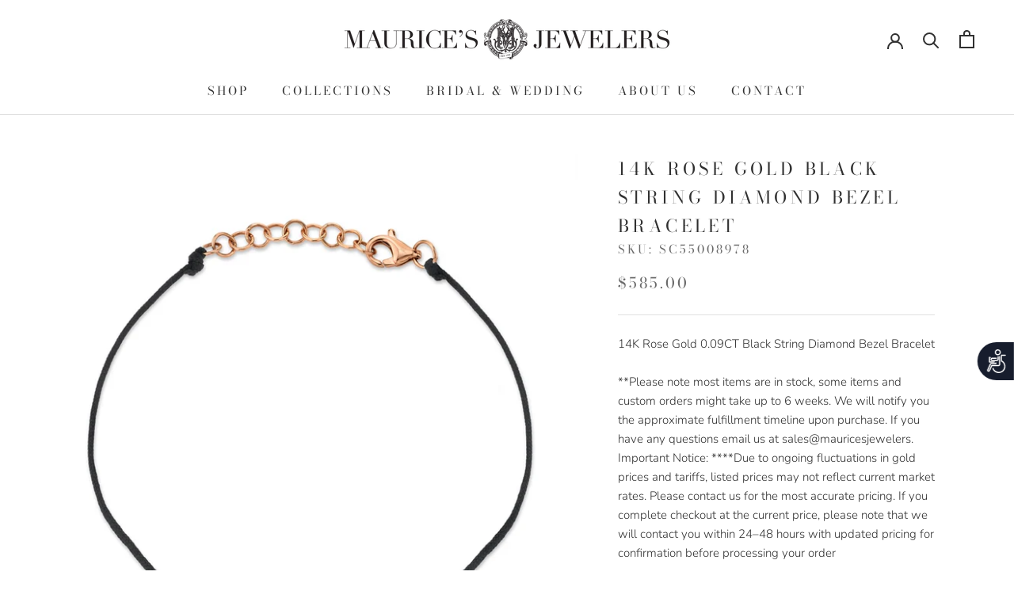

--- FILE ---
content_type: text/html; charset=utf-8
request_url: https://www.mauricesjewelers.com/products/14k-white-gold-black-string-diamond-bezel-bracelet
body_size: 27957
content:
<!doctype html>

<html class="no-js" lang="en">
  <head>
    <meta charset="utf-8"> 
    <meta http-equiv="X-UA-Compatible" content="IE=edge,chrome=1">
    <meta name="viewport" content="width=device-width, initial-scale=1.0, height=device-height, minimum-scale=1.0, maximum-scale=1.0">
    <meta name="theme-color" content="">
<!-- Google Tag Manager -->
<script>(function(w,d,s,l,i){w[l]=w[l]||[];w[l].push({'gtm.start':
new Date().getTime(),event:'gtm.js'});var f=d.getElementsByTagName(s)[0],
j=d.createElement(s),dl=l!='dataLayer'?'&l='+l:'';j.async=true;j.src=
'https://www.googletagmanager.com/gtm.js?id='+i+dl;f.parentNode.insertBefore(j,f);
})(window,document,'script','dataLayer','GTM-TR97MJPL');</script>
<!-- End Google Tag Manager -->
    <title>
      14K Rose Gold Black String Diamond Bezel Bracelet &ndash; Maurice&#39;s Jewelers 
    </title>

    
      <!-- Image sitemap verification -->
    <meta name="google-site-verification" content="lptYL4EkJU9_hgzU0ODmfss4Xp6eRWBPVl-2KGEnx_0" /><meta name="description" content="14K Rose Gold 0.09CT Black String Diamond Bezel Bracelet"><!--Start of javascript noindex and nofollow-->

<script>
document.addEventListener('DOMContentLoaded', function() {
    // Check if URL has parameters but is not a pagination page
    if (window.location.href.indexOf('?') > -1 && !window.location.href.includes('page=')) {
        var metaNoIndex = document.createElement('meta');
        metaNoIndex.name = 'robots';
        metaNoIndex.content = 'noindex';
        document.getElementsByTagName('head')[0].appendChild(metaNoIndex);
    }
});
</script>




<!--End of javascript noindex and nofollow--><link rel="shortcut icon" href="//www.mauricesjewelers.com/cdn/shop/files/Maurices_Jewelers_Logo_Icon_-_Black_96x.png?v=1628641722" type="image/png"><meta property="og:type" content="product">
  <meta property="og:title" content="14K Rose Gold Black String Diamond Bezel Bracelet"><meta property="og:image" content="http://www.mauricesjewelers.com/cdn/shop/products/Z_SC55008978.jpg?v=1578196032">
    <meta property="og:image:secure_url" content="https://www.mauricesjewelers.com/cdn/shop/products/Z_SC55008978.jpg?v=1578196032">
    <meta property="og:image:width" content="879">
    <meta property="og:image:height" content="879"><meta property="product:price:amount" content="585.00">
  <meta property="product:price:currency" content="USD"><meta property="og:description" content="14K Rose Gold 0.09CT Black String Diamond Bezel Bracelet"><meta property="og:url" content="https://www.mauricesjewelers.com/products/14k-white-gold-black-string-diamond-bezel-bracelet">
<meta property="og:site_name" content="Maurice&#39;s Jewelers "><meta name="twitter:card" content="summary"><meta name="twitter:title" content="14K Rose Gold Black String Diamond Bezel Bracelet">
  <meta name="twitter:description" content="14K Rose Gold 0.09CT Black String Diamond Bezel Bracelet">
  <meta name="twitter:image" content="https://www.mauricesjewelers.com/cdn/shop/products/Z_SC55008978_600x600_crop_center.jpg?v=1578196032">
    <style>
  @font-face {
  font-family: "Bodoni Moda";
  font-weight: 400;
  font-style: normal;
  font-display: fallback;
  src: url("//www.mauricesjewelers.com/cdn/fonts/bodoni_moda/bodonimoda_n4.025af1859727a91866b3c708393a6dc972156491.woff2") format("woff2"),
       url("//www.mauricesjewelers.com/cdn/fonts/bodoni_moda/bodonimoda_n4.aebb4417dfed0dc5ec4a330249c3862add089916.woff") format("woff");
}

  @font-face {
  font-family: Nunito;
  font-weight: 300;
  font-style: normal;
  font-display: fallback;
  src: url("//www.mauricesjewelers.com/cdn/fonts/nunito/nunito_n3.c1d7c2242f5519d084eafc479d7cc132bcc8c480.woff2") format("woff2"),
       url("//www.mauricesjewelers.com/cdn/fonts/nunito/nunito_n3.d543cae3671591d99f8b7ed9ea9ca8387fc73b09.woff") format("woff");
}


  @font-face {
  font-family: Nunito;
  font-weight: 400;
  font-style: normal;
  font-display: fallback;
  src: url("//www.mauricesjewelers.com/cdn/fonts/nunito/nunito_n4.fc49103dc396b42cae9460289072d384b6c6eb63.woff2") format("woff2"),
       url("//www.mauricesjewelers.com/cdn/fonts/nunito/nunito_n4.5d26d13beeac3116db2479e64986cdeea4c8fbdd.woff") format("woff");
}

  @font-face {
  font-family: Nunito;
  font-weight: 300;
  font-style: italic;
  font-display: fallback;
  src: url("//www.mauricesjewelers.com/cdn/fonts/nunito/nunito_i3.11db3ddffd5485d801b7a5d8a24c3b0e446751f1.woff2") format("woff2"),
       url("//www.mauricesjewelers.com/cdn/fonts/nunito/nunito_i3.7f37c552f86f3fb4c0aae0353840b033f9f464a0.woff") format("woff");
}

  @font-face {
  font-family: Nunito;
  font-weight: 400;
  font-style: italic;
  font-display: fallback;
  src: url("//www.mauricesjewelers.com/cdn/fonts/nunito/nunito_i4.fd53bf99043ab6c570187ed42d1b49192135de96.woff2") format("woff2"),
       url("//www.mauricesjewelers.com/cdn/fonts/nunito/nunito_i4.cb3876a003a73aaae5363bb3e3e99d45ec598cc6.woff") format("woff");
}


  :root {
    --heading-font-family : "Bodoni Moda", serif;
    --heading-font-weight : 400;
    --heading-font-style  : normal;

    --text-font-family : Nunito, sans-serif;
    --text-font-weight : 300;
    --text-font-style  : normal;

    --base-text-font-size   : 15px;
    --default-text-font-size: 14px;--background          : #ffffff;
    --background-rgb      : 255, 255, 255;
    --light-background    : #f3ebe3;
    --light-background-rgb: 243, 235, 227;
    --heading-color       : #303030;
    --text-color          : #303030;
    --text-color-rgb      : 48, 48, 48;
    --text-color-light    : #6a6a6a;
    --text-color-light-rgb: 106, 106, 106;
    --link-color          : #6a6a6a;
    --link-color-rgb      : 106, 106, 106;
    --border-color        : #e0e0e0;
    --border-color-rgb    : 224, 224, 224;

    --button-background    : #303030;
    --button-background-rgb: 48, 48, 48;
    --button-text-color    : #ffffff;

    --header-background       : #ffffff;
    --header-heading-color    : #303030;
    --header-light-text-color : #6a6a6a;
    --header-border-color     : #e0e0e0;

    --footer-background    : #f3ebe3;
    --footer-text-color    : #303030;
    --footer-heading-color : #303030;
    --footer-border-color  : #d6cfc8;

    --navigation-background      : #f3ebe3;
    --navigation-background-rgb  : 243, 235, 227;
    --navigation-text-color      : #303030;
    --navigation-text-color-light: rgba(48, 48, 48, 0.5);
    --navigation-border-color    : rgba(48, 48, 48, 0.25);

    --newsletter-popup-background     : #303030;
    --newsletter-popup-text-color     : #ffffff;
    --newsletter-popup-text-color-rgb : 255, 255, 255;

    --secondary-elements-background       : #f3ebe3;
    --secondary-elements-background-rgb   : 243, 235, 227;
    --secondary-elements-text-color       : #303030;
    --secondary-elements-text-color-light : rgba(48, 48, 48, 0.5);
    --secondary-elements-border-color     : rgba(48, 48, 48, 0.25);

    --product-sale-price-color    : #f94c43;
    --product-sale-price-color-rgb: 249, 76, 67;
    --product-star-rating: #f3ebe3;

    /* Shopify related variables */
    --payment-terms-background-color: #ffffff;

    /* Products */

    --horizontal-spacing-four-products-per-row: 60px;
        --horizontal-spacing-two-products-per-row : 60px;

    --vertical-spacing-four-products-per-row: 60px;
        --vertical-spacing-two-products-per-row : 75px;

    /* Animation */
    --drawer-transition-timing: cubic-bezier(0.645, 0.045, 0.355, 1);
    --header-base-height: 80px; /* We set a default for browsers that do not support CSS variables */

    /* Cursors */
    --cursor-zoom-in-svg    : url(//www.mauricesjewelers.com/cdn/shop/t/16/assets/cursor-zoom-in.svg?v=49906376205261279361632703657);
    --cursor-zoom-in-2x-svg : url(//www.mauricesjewelers.com/cdn/shop/t/16/assets/cursor-zoom-in-2x.svg?v=30035540412166091651632703656);
  }
</style>

<script>
  // IE11 does not have support for CSS variables, so we have to polyfill them
  if (!(((window || {}).CSS || {}).supports && window.CSS.supports('(--a: 0)'))) {
    const script = document.createElement('script');
    script.type = 'text/javascript';
    script.src = 'https://cdn.jsdelivr.net/npm/css-vars-ponyfill@2';
    script.onload = function() {
      cssVars({});
    };

    document.getElementsByTagName('head')[0].appendChild(script);
  }
</script>

    <script>window.performance && window.performance.mark && window.performance.mark('shopify.content_for_header.start');</script><meta name="google-site-verification" content="o6x88pafTmNYSD61YMaRf80L5q87XiKH0cC3rsOQmg4">
<meta id="shopify-digital-wallet" name="shopify-digital-wallet" content="/12432965690/digital_wallets/dialog">
<meta name="shopify-checkout-api-token" content="d1fd16d02f41b4a4837936ee7a76be44">
<meta id="in-context-paypal-metadata" data-shop-id="12432965690" data-venmo-supported="true" data-environment="production" data-locale="en_US" data-paypal-v4="true" data-currency="USD">
<link rel="alternate" type="application/json+oembed" href="https://www.mauricesjewelers.com/products/14k-white-gold-black-string-diamond-bezel-bracelet.oembed">
<script async="async" src="/checkouts/internal/preloads.js?locale=en-US"></script>
<script id="shopify-features" type="application/json">{"accessToken":"d1fd16d02f41b4a4837936ee7a76be44","betas":["rich-media-storefront-analytics"],"domain":"www.mauricesjewelers.com","predictiveSearch":true,"shopId":12432965690,"locale":"en"}</script>
<script>var Shopify = Shopify || {};
Shopify.shop = "shop-maurices-jewelers.myshopify.com";
Shopify.locale = "en";
Shopify.currency = {"active":"USD","rate":"1.0"};
Shopify.country = "US";
Shopify.theme = {"name":"Prestige 2021 Website","id":127411585217,"schema_name":"Prestige","schema_version":"5.3.4","theme_store_id":855,"role":"main"};
Shopify.theme.handle = "null";
Shopify.theme.style = {"id":null,"handle":null};
Shopify.cdnHost = "www.mauricesjewelers.com/cdn";
Shopify.routes = Shopify.routes || {};
Shopify.routes.root = "/";</script>
<script type="module">!function(o){(o.Shopify=o.Shopify||{}).modules=!0}(window);</script>
<script>!function(o){function n(){var o=[];function n(){o.push(Array.prototype.slice.apply(arguments))}return n.q=o,n}var t=o.Shopify=o.Shopify||{};t.loadFeatures=n(),t.autoloadFeatures=n()}(window);</script>
<script id="shop-js-analytics" type="application/json">{"pageType":"product"}</script>
<script defer="defer" async type="module" src="//www.mauricesjewelers.com/cdn/shopifycloud/shop-js/modules/v2/client.init-shop-cart-sync_C5BV16lS.en.esm.js"></script>
<script defer="defer" async type="module" src="//www.mauricesjewelers.com/cdn/shopifycloud/shop-js/modules/v2/chunk.common_CygWptCX.esm.js"></script>
<script type="module">
  await import("//www.mauricesjewelers.com/cdn/shopifycloud/shop-js/modules/v2/client.init-shop-cart-sync_C5BV16lS.en.esm.js");
await import("//www.mauricesjewelers.com/cdn/shopifycloud/shop-js/modules/v2/chunk.common_CygWptCX.esm.js");

  window.Shopify.SignInWithShop?.initShopCartSync?.({"fedCMEnabled":true,"windoidEnabled":true});

</script>
<script>(function() {
  var isLoaded = false;
  function asyncLoad() {
    if (isLoaded) return;
    isLoaded = true;
    var urls = ["https:\/\/shopify.covet.pics\/covet-pics-widget-inject.js?shop=shop-maurices-jewelers.myshopify.com","https:\/\/static.klaviyo.com\/onsite\/js\/klaviyo.js?company_id=JppUzC\u0026shop=shop-maurices-jewelers.myshopify.com","https:\/\/cks3.amplifiedcdn.com\/ckjs.production.min.js?unique_id=shop-maurices-jewelers.myshopify.com\u0026shop=shop-maurices-jewelers.myshopify.com","https:\/\/ccjs.amplifiedcdn.com\/ccjs.umd.js?unique_id=shop-maurices-jewelers.myshopify.com\u0026shop=shop-maurices-jewelers.myshopify.com","https:\/\/www.adevole.com\/products\/whatsapp-leads\/assets\/js\/shopify-script.js?shop=shop-maurices-jewelers.myshopify.com"];
    for (var i = 0; i < urls.length; i++) {
      var s = document.createElement('script');
      s.type = 'text/javascript';
      s.async = true;
      s.src = urls[i];
      var x = document.getElementsByTagName('script')[0];
      x.parentNode.insertBefore(s, x);
    }
  };
  if(window.attachEvent) {
    window.attachEvent('onload', asyncLoad);
  } else {
    window.addEventListener('load', asyncLoad, false);
  }
})();</script>
<script id="__st">var __st={"a":12432965690,"offset":-18000,"reqid":"6d2f9850-f013-4130-9ea2-0fc4a6c4f814-1768818458","pageurl":"www.mauricesjewelers.com\/products\/14k-white-gold-black-string-diamond-bezel-bracelet","u":"3e1cc4b520a4","p":"product","rtyp":"product","rid":4449786953805};</script>
<script>window.ShopifyPaypalV4VisibilityTracking = true;</script>
<script id="captcha-bootstrap">!function(){'use strict';const t='contact',e='account',n='new_comment',o=[[t,t],['blogs',n],['comments',n],[t,'customer']],c=[[e,'customer_login'],[e,'guest_login'],[e,'recover_customer_password'],[e,'create_customer']],r=t=>t.map((([t,e])=>`form[action*='/${t}']:not([data-nocaptcha='true']) input[name='form_type'][value='${e}']`)).join(','),a=t=>()=>t?[...document.querySelectorAll(t)].map((t=>t.form)):[];function s(){const t=[...o],e=r(t);return a(e)}const i='password',u='form_key',d=['recaptcha-v3-token','g-recaptcha-response','h-captcha-response',i],f=()=>{try{return window.sessionStorage}catch{return}},m='__shopify_v',_=t=>t.elements[u];function p(t,e,n=!1){try{const o=window.sessionStorage,c=JSON.parse(o.getItem(e)),{data:r}=function(t){const{data:e,action:n}=t;return t[m]||n?{data:e,action:n}:{data:t,action:n}}(c);for(const[e,n]of Object.entries(r))t.elements[e]&&(t.elements[e].value=n);n&&o.removeItem(e)}catch(o){console.error('form repopulation failed',{error:o})}}const l='form_type',E='cptcha';function T(t){t.dataset[E]=!0}const w=window,h=w.document,L='Shopify',v='ce_forms',y='captcha';let A=!1;((t,e)=>{const n=(g='f06e6c50-85a8-45c8-87d0-21a2b65856fe',I='https://cdn.shopify.com/shopifycloud/storefront-forms-hcaptcha/ce_storefront_forms_captcha_hcaptcha.v1.5.2.iife.js',D={infoText:'Protected by hCaptcha',privacyText:'Privacy',termsText:'Terms'},(t,e,n)=>{const o=w[L][v],c=o.bindForm;if(c)return c(t,g,e,D).then(n);var r;o.q.push([[t,g,e,D],n]),r=I,A||(h.body.append(Object.assign(h.createElement('script'),{id:'captcha-provider',async:!0,src:r})),A=!0)});var g,I,D;w[L]=w[L]||{},w[L][v]=w[L][v]||{},w[L][v].q=[],w[L][y]=w[L][y]||{},w[L][y].protect=function(t,e){n(t,void 0,e),T(t)},Object.freeze(w[L][y]),function(t,e,n,w,h,L){const[v,y,A,g]=function(t,e,n){const i=e?o:[],u=t?c:[],d=[...i,...u],f=r(d),m=r(i),_=r(d.filter((([t,e])=>n.includes(e))));return[a(f),a(m),a(_),s()]}(w,h,L),I=t=>{const e=t.target;return e instanceof HTMLFormElement?e:e&&e.form},D=t=>v().includes(t);t.addEventListener('submit',(t=>{const e=I(t);if(!e)return;const n=D(e)&&!e.dataset.hcaptchaBound&&!e.dataset.recaptchaBound,o=_(e),c=g().includes(e)&&(!o||!o.value);(n||c)&&t.preventDefault(),c&&!n&&(function(t){try{if(!f())return;!function(t){const e=f();if(!e)return;const n=_(t);if(!n)return;const o=n.value;o&&e.removeItem(o)}(t);const e=Array.from(Array(32),(()=>Math.random().toString(36)[2])).join('');!function(t,e){_(t)||t.append(Object.assign(document.createElement('input'),{type:'hidden',name:u})),t.elements[u].value=e}(t,e),function(t,e){const n=f();if(!n)return;const o=[...t.querySelectorAll(`input[type='${i}']`)].map((({name:t})=>t)),c=[...d,...o],r={};for(const[a,s]of new FormData(t).entries())c.includes(a)||(r[a]=s);n.setItem(e,JSON.stringify({[m]:1,action:t.action,data:r}))}(t,e)}catch(e){console.error('failed to persist form',e)}}(e),e.submit())}));const S=(t,e)=>{t&&!t.dataset[E]&&(n(t,e.some((e=>e===t))),T(t))};for(const o of['focusin','change'])t.addEventListener(o,(t=>{const e=I(t);D(e)&&S(e,y())}));const B=e.get('form_key'),M=e.get(l),P=B&&M;t.addEventListener('DOMContentLoaded',(()=>{const t=y();if(P)for(const e of t)e.elements[l].value===M&&p(e,B);[...new Set([...A(),...v().filter((t=>'true'===t.dataset.shopifyCaptcha))])].forEach((e=>S(e,t)))}))}(h,new URLSearchParams(w.location.search),n,t,e,['guest_login'])})(!0,!0)}();</script>
<script integrity="sha256-4kQ18oKyAcykRKYeNunJcIwy7WH5gtpwJnB7kiuLZ1E=" data-source-attribution="shopify.loadfeatures" defer="defer" src="//www.mauricesjewelers.com/cdn/shopifycloud/storefront/assets/storefront/load_feature-a0a9edcb.js" crossorigin="anonymous"></script>
<script data-source-attribution="shopify.dynamic_checkout.dynamic.init">var Shopify=Shopify||{};Shopify.PaymentButton=Shopify.PaymentButton||{isStorefrontPortableWallets:!0,init:function(){window.Shopify.PaymentButton.init=function(){};var t=document.createElement("script");t.src="https://www.mauricesjewelers.com/cdn/shopifycloud/portable-wallets/latest/portable-wallets.en.js",t.type="module",document.head.appendChild(t)}};
</script>
<script data-source-attribution="shopify.dynamic_checkout.buyer_consent">
  function portableWalletsHideBuyerConsent(e){var t=document.getElementById("shopify-buyer-consent"),n=document.getElementById("shopify-subscription-policy-button");t&&n&&(t.classList.add("hidden"),t.setAttribute("aria-hidden","true"),n.removeEventListener("click",e))}function portableWalletsShowBuyerConsent(e){var t=document.getElementById("shopify-buyer-consent"),n=document.getElementById("shopify-subscription-policy-button");t&&n&&(t.classList.remove("hidden"),t.removeAttribute("aria-hidden"),n.addEventListener("click",e))}window.Shopify?.PaymentButton&&(window.Shopify.PaymentButton.hideBuyerConsent=portableWalletsHideBuyerConsent,window.Shopify.PaymentButton.showBuyerConsent=portableWalletsShowBuyerConsent);
</script>
<script>
  function portableWalletsCleanup(e){e&&e.src&&console.error("Failed to load portable wallets script "+e.src);var t=document.querySelectorAll("shopify-accelerated-checkout .shopify-payment-button__skeleton, shopify-accelerated-checkout-cart .wallet-cart-button__skeleton"),e=document.getElementById("shopify-buyer-consent");for(let e=0;e<t.length;e++)t[e].remove();e&&e.remove()}function portableWalletsNotLoadedAsModule(e){e instanceof ErrorEvent&&"string"==typeof e.message&&e.message.includes("import.meta")&&"string"==typeof e.filename&&e.filename.includes("portable-wallets")&&(window.removeEventListener("error",portableWalletsNotLoadedAsModule),window.Shopify.PaymentButton.failedToLoad=e,"loading"===document.readyState?document.addEventListener("DOMContentLoaded",window.Shopify.PaymentButton.init):window.Shopify.PaymentButton.init())}window.addEventListener("error",portableWalletsNotLoadedAsModule);
</script>

<script type="module" src="https://www.mauricesjewelers.com/cdn/shopifycloud/portable-wallets/latest/portable-wallets.en.js" onError="portableWalletsCleanup(this)" crossorigin="anonymous"></script>
<script nomodule>
  document.addEventListener("DOMContentLoaded", portableWalletsCleanup);
</script>

<link id="shopify-accelerated-checkout-styles" rel="stylesheet" media="screen" href="https://www.mauricesjewelers.com/cdn/shopifycloud/portable-wallets/latest/accelerated-checkout-backwards-compat.css" crossorigin="anonymous">
<style id="shopify-accelerated-checkout-cart">
        #shopify-buyer-consent {
  margin-top: 1em;
  display: inline-block;
  width: 100%;
}

#shopify-buyer-consent.hidden {
  display: none;
}

#shopify-subscription-policy-button {
  background: none;
  border: none;
  padding: 0;
  text-decoration: underline;
  font-size: inherit;
  cursor: pointer;
}

#shopify-subscription-policy-button::before {
  box-shadow: none;
}

      </style>

<script>window.performance && window.performance.mark && window.performance.mark('shopify.content_for_header.end');</script>

    <link rel="stylesheet" href="//www.mauricesjewelers.com/cdn/shop/t/16/assets/theme.css?v=96932438862451898031636991507">

    <script>// This allows to expose several variables to the global scope, to be used in scripts
      window.theme = {
        pageType: "product",
        moneyFormat: "${{amount}}",
        moneyWithCurrencyFormat: "${{amount}} USD",
        currencyCodeEnabled: false,
        productImageSize: "natural",
        searchMode: "product,article,page",
        showPageTransition: false,
        showElementStaggering: false,
        showImageZooming: true
      };

      window.routes = {
        rootUrl: "\/",
        rootUrlWithoutSlash: '',
        cartUrl: "\/cart",
        cartAddUrl: "\/cart\/add",
        cartChangeUrl: "\/cart\/change",
        searchUrl: "\/search",
        productRecommendationsUrl: "\/recommendations\/products"
      };

      window.languages = {
        cartAddNote: "Add Order Note",
        cartEditNote: "Edit Order Note",
        productImageLoadingError: "This image could not be loaded. Please try to reload the page.",
        productFormAddToCart: "Add to cart",
        productFormUnavailable: "Unavailable",
        productFormSoldOut: "Sold Out",
        shippingEstimatorOneResult: "1 option available:",
        shippingEstimatorMoreResults: "{{count}} options available:",
        shippingEstimatorNoResults: "No shipping could be found"
      };

      window.lazySizesConfig = {
        loadHidden: false,
        hFac: 0.5,
        expFactor: 2,
        ricTimeout: 150,
        lazyClass: 'Image--lazyLoad',
        loadingClass: 'Image--lazyLoading',
        loadedClass: 'Image--lazyLoaded'
      };

      document.documentElement.className = document.documentElement.className.replace('no-js', 'js');
      document.documentElement.style.setProperty('--window-height', window.innerHeight + 'px');

      // We do a quick detection of some features (we could use Modernizr but for so little...)
      (function() {
        document.documentElement.className += ((window.CSS && window.CSS.supports('(position: sticky) or (position: -webkit-sticky)')) ? ' supports-sticky' : ' no-supports-sticky');
        document.documentElement.className += (window.matchMedia('(-moz-touch-enabled: 1), (hover: none)')).matches ? ' no-supports-hover' : ' supports-hover';
      }());

      
    </script>

    <script src="//www.mauricesjewelers.com/cdn/shop/t/16/assets/lazysizes.min.js?v=174358363404432586981632701650" async></script><script src="//www.mauricesjewelers.com/cdn/shop/t/16/assets/libs.min.js?v=26178543184394469741632701651" defer></script>
    <script src="//www.mauricesjewelers.com/cdn/shop/t/16/assets/theme.js?v=58358707770092101231650331104" defer></script>
    <script src="//www.mauricesjewelers.com/cdn/shop/t/16/assets/custom.js?v=183944157590872491501632701650" defer></script>

    <script>
      (function () {
        window.onpageshow = function() {
          if (window.theme.showPageTransition) {
            var pageTransition = document.querySelector('.PageTransition');

            if (pageTransition) {
              pageTransition.style.visibility = 'visible';
              pageTransition.style.opacity = '0';
            }
          }

          // When the page is loaded from the cache, we have to reload the cart content
          document.documentElement.dispatchEvent(new CustomEvent('cart:refresh', {
            bubbles: true
          }));
        };
      })();
    </script>

    
  <script type="application/ld+json">
  {
    "@context": "http://schema.org",
    "@type": "Product",
    "offers": [{
          "@type": "Offer",
          "name": "Default Title",
          "availability":"https://schema.org/InStock",
          "price": 585.0,
          "priceCurrency": "USD",
          "priceValidUntil": "2026-01-29","sku": "SC55008978","url": "/products/14k-white-gold-black-string-diamond-bezel-bracelet?variant=31744571015245"
        }
],
    "brand": {
      "name": "Maurice's Jewelers"
    },
    "name": "14K Rose Gold Black String Diamond Bezel Bracelet",
    "description": "14K Rose Gold 0.09CT Black String Diamond Bezel Bracelet",
    "category": "Bracelets",
    "url": "/products/14k-white-gold-black-string-diamond-bezel-bracelet",
    "sku": "SC55008978",
    "image": {
      "@type": "ImageObject",
      "url": "https://www.mauricesjewelers.com/cdn/shop/products/Z_SC55008978_1024x.jpg?v=1578196032",
      "image": "https://www.mauricesjewelers.com/cdn/shop/products/Z_SC55008978_1024x.jpg?v=1578196032",
      "name": "14K Rose Gold Black String Diamond Bezel Bracelet-Bracelets-Maurice's Jewelers-",
      "width": "1024",
      "height": "1024"
    }
  }
  </script>



  <script type="application/ld+json">
  {
    "@context": "http://schema.org",
    "@type": "BreadcrumbList",
  "itemListElement": [{
      "@type": "ListItem",
      "position": 1,
      "name": "Home",
      "item": "https://www.mauricesjewelers.com"
    },{
          "@type": "ListItem",
          "position": 2,
          "name": "14K Rose Gold Black String Diamond Bezel Bracelet",
          "item": "https://www.mauricesjewelers.com/products/14k-white-gold-black-string-diamond-bezel-bracelet"
        }]
  }
  </script>

  <script>window.is_hulkpo_installed=true</script><!--Gem_Page_Header_Script-->
    


<!--End_Gem_Page_Header_Script-->
<!-- BeginConsistentCartAddon -->  <script>    Shopify.customer_logged_in = false ;  Shopify.customer_email = "" ;  Shopify.log_uuids = true;    </script>  <!-- EndConsistentCartAddon -->



    <link rel="canonical" href="https://www.mauricesjewelers.com/products/14k-white-gold-black-string-diamond-bezel-bracelet">
    




  <!-- BEGIN app block: shopify://apps/gempages-builder/blocks/embed-gp-script-head/20b379d4-1b20-474c-a6ca-665c331919f3 -->














<!-- END app block --><link href="https://monorail-edge.shopifysvc.com" rel="dns-prefetch">
<script>(function(){if ("sendBeacon" in navigator && "performance" in window) {try {var session_token_from_headers = performance.getEntriesByType('navigation')[0].serverTiming.find(x => x.name == '_s').description;} catch {var session_token_from_headers = undefined;}var session_cookie_matches = document.cookie.match(/_shopify_s=([^;]*)/);var session_token_from_cookie = session_cookie_matches && session_cookie_matches.length === 2 ? session_cookie_matches[1] : "";var session_token = session_token_from_headers || session_token_from_cookie || "";function handle_abandonment_event(e) {var entries = performance.getEntries().filter(function(entry) {return /monorail-edge.shopifysvc.com/.test(entry.name);});if (!window.abandonment_tracked && entries.length === 0) {window.abandonment_tracked = true;var currentMs = Date.now();var navigation_start = performance.timing.navigationStart;var payload = {shop_id: 12432965690,url: window.location.href,navigation_start,duration: currentMs - navigation_start,session_token,page_type: "product"};window.navigator.sendBeacon("https://monorail-edge.shopifysvc.com/v1/produce", JSON.stringify({schema_id: "online_store_buyer_site_abandonment/1.1",payload: payload,metadata: {event_created_at_ms: currentMs,event_sent_at_ms: currentMs}}));}}window.addEventListener('pagehide', handle_abandonment_event);}}());</script>
<script id="web-pixels-manager-setup">(function e(e,d,r,n,o){if(void 0===o&&(o={}),!Boolean(null===(a=null===(i=window.Shopify)||void 0===i?void 0:i.analytics)||void 0===a?void 0:a.replayQueue)){var i,a;window.Shopify=window.Shopify||{};var t=window.Shopify;t.analytics=t.analytics||{};var s=t.analytics;s.replayQueue=[],s.publish=function(e,d,r){return s.replayQueue.push([e,d,r]),!0};try{self.performance.mark("wpm:start")}catch(e){}var l=function(){var e={modern:/Edge?\/(1{2}[4-9]|1[2-9]\d|[2-9]\d{2}|\d{4,})\.\d+(\.\d+|)|Firefox\/(1{2}[4-9]|1[2-9]\d|[2-9]\d{2}|\d{4,})\.\d+(\.\d+|)|Chrom(ium|e)\/(9{2}|\d{3,})\.\d+(\.\d+|)|(Maci|X1{2}).+ Version\/(15\.\d+|(1[6-9]|[2-9]\d|\d{3,})\.\d+)([,.]\d+|)( \(\w+\)|)( Mobile\/\w+|) Safari\/|Chrome.+OPR\/(9{2}|\d{3,})\.\d+\.\d+|(CPU[ +]OS|iPhone[ +]OS|CPU[ +]iPhone|CPU IPhone OS|CPU iPad OS)[ +]+(15[._]\d+|(1[6-9]|[2-9]\d|\d{3,})[._]\d+)([._]\d+|)|Android:?[ /-](13[3-9]|1[4-9]\d|[2-9]\d{2}|\d{4,})(\.\d+|)(\.\d+|)|Android.+Firefox\/(13[5-9]|1[4-9]\d|[2-9]\d{2}|\d{4,})\.\d+(\.\d+|)|Android.+Chrom(ium|e)\/(13[3-9]|1[4-9]\d|[2-9]\d{2}|\d{4,})\.\d+(\.\d+|)|SamsungBrowser\/([2-9]\d|\d{3,})\.\d+/,legacy:/Edge?\/(1[6-9]|[2-9]\d|\d{3,})\.\d+(\.\d+|)|Firefox\/(5[4-9]|[6-9]\d|\d{3,})\.\d+(\.\d+|)|Chrom(ium|e)\/(5[1-9]|[6-9]\d|\d{3,})\.\d+(\.\d+|)([\d.]+$|.*Safari\/(?![\d.]+ Edge\/[\d.]+$))|(Maci|X1{2}).+ Version\/(10\.\d+|(1[1-9]|[2-9]\d|\d{3,})\.\d+)([,.]\d+|)( \(\w+\)|)( Mobile\/\w+|) Safari\/|Chrome.+OPR\/(3[89]|[4-9]\d|\d{3,})\.\d+\.\d+|(CPU[ +]OS|iPhone[ +]OS|CPU[ +]iPhone|CPU IPhone OS|CPU iPad OS)[ +]+(10[._]\d+|(1[1-9]|[2-9]\d|\d{3,})[._]\d+)([._]\d+|)|Android:?[ /-](13[3-9]|1[4-9]\d|[2-9]\d{2}|\d{4,})(\.\d+|)(\.\d+|)|Mobile Safari.+OPR\/([89]\d|\d{3,})\.\d+\.\d+|Android.+Firefox\/(13[5-9]|1[4-9]\d|[2-9]\d{2}|\d{4,})\.\d+(\.\d+|)|Android.+Chrom(ium|e)\/(13[3-9]|1[4-9]\d|[2-9]\d{2}|\d{4,})\.\d+(\.\d+|)|Android.+(UC? ?Browser|UCWEB|U3)[ /]?(15\.([5-9]|\d{2,})|(1[6-9]|[2-9]\d|\d{3,})\.\d+)\.\d+|SamsungBrowser\/(5\.\d+|([6-9]|\d{2,})\.\d+)|Android.+MQ{2}Browser\/(14(\.(9|\d{2,})|)|(1[5-9]|[2-9]\d|\d{3,})(\.\d+|))(\.\d+|)|K[Aa][Ii]OS\/(3\.\d+|([4-9]|\d{2,})\.\d+)(\.\d+|)/},d=e.modern,r=e.legacy,n=navigator.userAgent;return n.match(d)?"modern":n.match(r)?"legacy":"unknown"}(),u="modern"===l?"modern":"legacy",c=(null!=n?n:{modern:"",legacy:""})[u],f=function(e){return[e.baseUrl,"/wpm","/b",e.hashVersion,"modern"===e.buildTarget?"m":"l",".js"].join("")}({baseUrl:d,hashVersion:r,buildTarget:u}),m=function(e){var d=e.version,r=e.bundleTarget,n=e.surface,o=e.pageUrl,i=e.monorailEndpoint;return{emit:function(e){var a=e.status,t=e.errorMsg,s=(new Date).getTime(),l=JSON.stringify({metadata:{event_sent_at_ms:s},events:[{schema_id:"web_pixels_manager_load/3.1",payload:{version:d,bundle_target:r,page_url:o,status:a,surface:n,error_msg:t},metadata:{event_created_at_ms:s}}]});if(!i)return console&&console.warn&&console.warn("[Web Pixels Manager] No Monorail endpoint provided, skipping logging."),!1;try{return self.navigator.sendBeacon.bind(self.navigator)(i,l)}catch(e){}var u=new XMLHttpRequest;try{return u.open("POST",i,!0),u.setRequestHeader("Content-Type","text/plain"),u.send(l),!0}catch(e){return console&&console.warn&&console.warn("[Web Pixels Manager] Got an unhandled error while logging to Monorail."),!1}}}}({version:r,bundleTarget:l,surface:e.surface,pageUrl:self.location.href,monorailEndpoint:e.monorailEndpoint});try{o.browserTarget=l,function(e){var d=e.src,r=e.async,n=void 0===r||r,o=e.onload,i=e.onerror,a=e.sri,t=e.scriptDataAttributes,s=void 0===t?{}:t,l=document.createElement("script"),u=document.querySelector("head"),c=document.querySelector("body");if(l.async=n,l.src=d,a&&(l.integrity=a,l.crossOrigin="anonymous"),s)for(var f in s)if(Object.prototype.hasOwnProperty.call(s,f))try{l.dataset[f]=s[f]}catch(e){}if(o&&l.addEventListener("load",o),i&&l.addEventListener("error",i),u)u.appendChild(l);else{if(!c)throw new Error("Did not find a head or body element to append the script");c.appendChild(l)}}({src:f,async:!0,onload:function(){if(!function(){var e,d;return Boolean(null===(d=null===(e=window.Shopify)||void 0===e?void 0:e.analytics)||void 0===d?void 0:d.initialized)}()){var d=window.webPixelsManager.init(e)||void 0;if(d){var r=window.Shopify.analytics;r.replayQueue.forEach((function(e){var r=e[0],n=e[1],o=e[2];d.publishCustomEvent(r,n,o)})),r.replayQueue=[],r.publish=d.publishCustomEvent,r.visitor=d.visitor,r.initialized=!0}}},onerror:function(){return m.emit({status:"failed",errorMsg:"".concat(f," has failed to load")})},sri:function(e){var d=/^sha384-[A-Za-z0-9+/=]+$/;return"string"==typeof e&&d.test(e)}(c)?c:"",scriptDataAttributes:o}),m.emit({status:"loading"})}catch(e){m.emit({status:"failed",errorMsg:(null==e?void 0:e.message)||"Unknown error"})}}})({shopId: 12432965690,storefrontBaseUrl: "https://www.mauricesjewelers.com",extensionsBaseUrl: "https://extensions.shopifycdn.com/cdn/shopifycloud/web-pixels-manager",monorailEndpoint: "https://monorail-edge.shopifysvc.com/unstable/produce_batch",surface: "storefront-renderer",enabledBetaFlags: ["2dca8a86"],webPixelsConfigList: [{"id":"807764183","configuration":"{\"accountID\":\"936918\"}","eventPayloadVersion":"v1","runtimeContext":"STRICT","scriptVersion":"0a69f6d02538fd56e20f2f152efb5318","type":"APP","apiClientId":11218583553,"privacyPurposes":["ANALYTICS","MARKETING","SALE_OF_DATA"],"dataSharingAdjustments":{"protectedCustomerApprovalScopes":["read_customer_address","read_customer_email","read_customer_name","read_customer_personal_data","read_customer_phone"]}},{"id":"475463895","configuration":"{\"config\":\"{\\\"pixel_id\\\":\\\"AW-781881477\\\",\\\"google_tag_ids\\\":[\\\"AW-781881477\\\",\\\"GT-WRCZG83\\\"],\\\"target_country\\\":\\\"US\\\",\\\"gtag_events\\\":[{\\\"type\\\":\\\"search\\\",\\\"action_label\\\":\\\"AW-781881477\\\/tQDzCL7e9IsBEIWh6vQC\\\"},{\\\"type\\\":\\\"begin_checkout\\\",\\\"action_label\\\":\\\"AW-781881477\\\/n59gCLve9IsBEIWh6vQC\\\"},{\\\"type\\\":\\\"view_item\\\",\\\"action_label\\\":[\\\"AW-781881477\\\/oVcaCLXe9IsBEIWh6vQC\\\",\\\"MC-02KL4YK2XJ\\\"]},{\\\"type\\\":\\\"purchase\\\",\\\"action_label\\\":[\\\"AW-781881477\\\/VsVSCLLe9IsBEIWh6vQC\\\",\\\"MC-02KL4YK2XJ\\\"]},{\\\"type\\\":\\\"page_view\\\",\\\"action_label\\\":[\\\"AW-781881477\\\/bcuLCK_e9IsBEIWh6vQC\\\",\\\"MC-02KL4YK2XJ\\\"]},{\\\"type\\\":\\\"add_payment_info\\\",\\\"action_label\\\":\\\"AW-781881477\\\/ZX62CMHe9IsBEIWh6vQC\\\"},{\\\"type\\\":\\\"add_to_cart\\\",\\\"action_label\\\":\\\"AW-781881477\\\/MOgzCLje9IsBEIWh6vQC\\\"}],\\\"enable_monitoring_mode\\\":false}\"}","eventPayloadVersion":"v1","runtimeContext":"OPEN","scriptVersion":"b2a88bafab3e21179ed38636efcd8a93","type":"APP","apiClientId":1780363,"privacyPurposes":[],"dataSharingAdjustments":{"protectedCustomerApprovalScopes":["read_customer_address","read_customer_email","read_customer_name","read_customer_personal_data","read_customer_phone"]}},{"id":"181993687","configuration":"{\"pixel_id\":\"307051313431589\",\"pixel_type\":\"facebook_pixel\",\"metaapp_system_user_token\":\"-\"}","eventPayloadVersion":"v1","runtimeContext":"OPEN","scriptVersion":"ca16bc87fe92b6042fbaa3acc2fbdaa6","type":"APP","apiClientId":2329312,"privacyPurposes":["ANALYTICS","MARKETING","SALE_OF_DATA"],"dataSharingAdjustments":{"protectedCustomerApprovalScopes":["read_customer_address","read_customer_email","read_customer_name","read_customer_personal_data","read_customer_phone"]}},{"id":"128319703","configuration":"{\"tagID\":\"2612561754785\"}","eventPayloadVersion":"v1","runtimeContext":"STRICT","scriptVersion":"18031546ee651571ed29edbe71a3550b","type":"APP","apiClientId":3009811,"privacyPurposes":["ANALYTICS","MARKETING","SALE_OF_DATA"],"dataSharingAdjustments":{"protectedCustomerApprovalScopes":["read_customer_address","read_customer_email","read_customer_name","read_customer_personal_data","read_customer_phone"]}},{"id":"64192727","eventPayloadVersion":"v1","runtimeContext":"LAX","scriptVersion":"1","type":"CUSTOM","privacyPurposes":["MARKETING"],"name":"Meta pixel (migrated)"},{"id":"73760983","eventPayloadVersion":"v1","runtimeContext":"LAX","scriptVersion":"1","type":"CUSTOM","privacyPurposes":["ANALYTICS"],"name":"Google Analytics tag (migrated)"},{"id":"shopify-app-pixel","configuration":"{}","eventPayloadVersion":"v1","runtimeContext":"STRICT","scriptVersion":"0450","apiClientId":"shopify-pixel","type":"APP","privacyPurposes":["ANALYTICS","MARKETING"]},{"id":"shopify-custom-pixel","eventPayloadVersion":"v1","runtimeContext":"LAX","scriptVersion":"0450","apiClientId":"shopify-pixel","type":"CUSTOM","privacyPurposes":["ANALYTICS","MARKETING"]}],isMerchantRequest: false,initData: {"shop":{"name":"Maurice's Jewelers ","paymentSettings":{"currencyCode":"USD"},"myshopifyDomain":"shop-maurices-jewelers.myshopify.com","countryCode":"US","storefrontUrl":"https:\/\/www.mauricesjewelers.com"},"customer":null,"cart":null,"checkout":null,"productVariants":[{"price":{"amount":585.0,"currencyCode":"USD"},"product":{"title":"14K Rose Gold Black String Diamond Bezel Bracelet","vendor":"Maurice's Jewelers","id":"4449786953805","untranslatedTitle":"14K Rose Gold Black String Diamond Bezel Bracelet","url":"\/products\/14k-white-gold-black-string-diamond-bezel-bracelet","type":"Bracelets"},"id":"31744571015245","image":{"src":"\/\/www.mauricesjewelers.com\/cdn\/shop\/products\/Z_SC55008978.jpg?v=1578196032"},"sku":"SC55008978","title":"Default Title","untranslatedTitle":"Default Title"}],"purchasingCompany":null},},"https://www.mauricesjewelers.com/cdn","fcfee988w5aeb613cpc8e4bc33m6693e112",{"modern":"","legacy":""},{"shopId":"12432965690","storefrontBaseUrl":"https:\/\/www.mauricesjewelers.com","extensionBaseUrl":"https:\/\/extensions.shopifycdn.com\/cdn\/shopifycloud\/web-pixels-manager","surface":"storefront-renderer","enabledBetaFlags":"[\"2dca8a86\"]","isMerchantRequest":"false","hashVersion":"fcfee988w5aeb613cpc8e4bc33m6693e112","publish":"custom","events":"[[\"page_viewed\",{}],[\"product_viewed\",{\"productVariant\":{\"price\":{\"amount\":585.0,\"currencyCode\":\"USD\"},\"product\":{\"title\":\"14K Rose Gold Black String Diamond Bezel Bracelet\",\"vendor\":\"Maurice's Jewelers\",\"id\":\"4449786953805\",\"untranslatedTitle\":\"14K Rose Gold Black String Diamond Bezel Bracelet\",\"url\":\"\/products\/14k-white-gold-black-string-diamond-bezel-bracelet\",\"type\":\"Bracelets\"},\"id\":\"31744571015245\",\"image\":{\"src\":\"\/\/www.mauricesjewelers.com\/cdn\/shop\/products\/Z_SC55008978.jpg?v=1578196032\"},\"sku\":\"SC55008978\",\"title\":\"Default Title\",\"untranslatedTitle\":\"Default Title\"}}]]"});</script><script>
  window.ShopifyAnalytics = window.ShopifyAnalytics || {};
  window.ShopifyAnalytics.meta = window.ShopifyAnalytics.meta || {};
  window.ShopifyAnalytics.meta.currency = 'USD';
  var meta = {"product":{"id":4449786953805,"gid":"gid:\/\/shopify\/Product\/4449786953805","vendor":"Maurice's Jewelers","type":"Bracelets","handle":"14k-white-gold-black-string-diamond-bezel-bracelet","variants":[{"id":31744571015245,"price":58500,"name":"14K Rose Gold Black String Diamond Bezel Bracelet","public_title":null,"sku":"SC55008978"}],"remote":false},"page":{"pageType":"product","resourceType":"product","resourceId":4449786953805,"requestId":"6d2f9850-f013-4130-9ea2-0fc4a6c4f814-1768818458"}};
  for (var attr in meta) {
    window.ShopifyAnalytics.meta[attr] = meta[attr];
  }
</script>
<script class="analytics">
  (function () {
    var customDocumentWrite = function(content) {
      var jquery = null;

      if (window.jQuery) {
        jquery = window.jQuery;
      } else if (window.Checkout && window.Checkout.$) {
        jquery = window.Checkout.$;
      }

      if (jquery) {
        jquery('body').append(content);
      }
    };

    var hasLoggedConversion = function(token) {
      if (token) {
        return document.cookie.indexOf('loggedConversion=' + token) !== -1;
      }
      return false;
    }

    var setCookieIfConversion = function(token) {
      if (token) {
        var twoMonthsFromNow = new Date(Date.now());
        twoMonthsFromNow.setMonth(twoMonthsFromNow.getMonth() + 2);

        document.cookie = 'loggedConversion=' + token + '; expires=' + twoMonthsFromNow;
      }
    }

    var trekkie = window.ShopifyAnalytics.lib = window.trekkie = window.trekkie || [];
    if (trekkie.integrations) {
      return;
    }
    trekkie.methods = [
      'identify',
      'page',
      'ready',
      'track',
      'trackForm',
      'trackLink'
    ];
    trekkie.factory = function(method) {
      return function() {
        var args = Array.prototype.slice.call(arguments);
        args.unshift(method);
        trekkie.push(args);
        return trekkie;
      };
    };
    for (var i = 0; i < trekkie.methods.length; i++) {
      var key = trekkie.methods[i];
      trekkie[key] = trekkie.factory(key);
    }
    trekkie.load = function(config) {
      trekkie.config = config || {};
      trekkie.config.initialDocumentCookie = document.cookie;
      var first = document.getElementsByTagName('script')[0];
      var script = document.createElement('script');
      script.type = 'text/javascript';
      script.onerror = function(e) {
        var scriptFallback = document.createElement('script');
        scriptFallback.type = 'text/javascript';
        scriptFallback.onerror = function(error) {
                var Monorail = {
      produce: function produce(monorailDomain, schemaId, payload) {
        var currentMs = new Date().getTime();
        var event = {
          schema_id: schemaId,
          payload: payload,
          metadata: {
            event_created_at_ms: currentMs,
            event_sent_at_ms: currentMs
          }
        };
        return Monorail.sendRequest("https://" + monorailDomain + "/v1/produce", JSON.stringify(event));
      },
      sendRequest: function sendRequest(endpointUrl, payload) {
        // Try the sendBeacon API
        if (window && window.navigator && typeof window.navigator.sendBeacon === 'function' && typeof window.Blob === 'function' && !Monorail.isIos12()) {
          var blobData = new window.Blob([payload], {
            type: 'text/plain'
          });

          if (window.navigator.sendBeacon(endpointUrl, blobData)) {
            return true;
          } // sendBeacon was not successful

        } // XHR beacon

        var xhr = new XMLHttpRequest();

        try {
          xhr.open('POST', endpointUrl);
          xhr.setRequestHeader('Content-Type', 'text/plain');
          xhr.send(payload);
        } catch (e) {
          console.log(e);
        }

        return false;
      },
      isIos12: function isIos12() {
        return window.navigator.userAgent.lastIndexOf('iPhone; CPU iPhone OS 12_') !== -1 || window.navigator.userAgent.lastIndexOf('iPad; CPU OS 12_') !== -1;
      }
    };
    Monorail.produce('monorail-edge.shopifysvc.com',
      'trekkie_storefront_load_errors/1.1',
      {shop_id: 12432965690,
      theme_id: 127411585217,
      app_name: "storefront",
      context_url: window.location.href,
      source_url: "//www.mauricesjewelers.com/cdn/s/trekkie.storefront.cd680fe47e6c39ca5d5df5f0a32d569bc48c0f27.min.js"});

        };
        scriptFallback.async = true;
        scriptFallback.src = '//www.mauricesjewelers.com/cdn/s/trekkie.storefront.cd680fe47e6c39ca5d5df5f0a32d569bc48c0f27.min.js';
        first.parentNode.insertBefore(scriptFallback, first);
      };
      script.async = true;
      script.src = '//www.mauricesjewelers.com/cdn/s/trekkie.storefront.cd680fe47e6c39ca5d5df5f0a32d569bc48c0f27.min.js';
      first.parentNode.insertBefore(script, first);
    };
    trekkie.load(
      {"Trekkie":{"appName":"storefront","development":false,"defaultAttributes":{"shopId":12432965690,"isMerchantRequest":null,"themeId":127411585217,"themeCityHash":"15053927444747516021","contentLanguage":"en","currency":"USD","eventMetadataId":"3bc6461e-e2f0-4430-96ca-f68648373a07"},"isServerSideCookieWritingEnabled":true,"monorailRegion":"shop_domain","enabledBetaFlags":["65f19447"]},"Session Attribution":{},"S2S":{"facebookCapiEnabled":false,"source":"trekkie-storefront-renderer","apiClientId":580111}}
    );

    var loaded = false;
    trekkie.ready(function() {
      if (loaded) return;
      loaded = true;

      window.ShopifyAnalytics.lib = window.trekkie;

      var originalDocumentWrite = document.write;
      document.write = customDocumentWrite;
      try { window.ShopifyAnalytics.merchantGoogleAnalytics.call(this); } catch(error) {};
      document.write = originalDocumentWrite;

      window.ShopifyAnalytics.lib.page(null,{"pageType":"product","resourceType":"product","resourceId":4449786953805,"requestId":"6d2f9850-f013-4130-9ea2-0fc4a6c4f814-1768818458","shopifyEmitted":true});

      var match = window.location.pathname.match(/checkouts\/(.+)\/(thank_you|post_purchase)/)
      var token = match? match[1]: undefined;
      if (!hasLoggedConversion(token)) {
        setCookieIfConversion(token);
        window.ShopifyAnalytics.lib.track("Viewed Product",{"currency":"USD","variantId":31744571015245,"productId":4449786953805,"productGid":"gid:\/\/shopify\/Product\/4449786953805","name":"14K Rose Gold Black String Diamond Bezel Bracelet","price":"585.00","sku":"SC55008978","brand":"Maurice's Jewelers","variant":null,"category":"Bracelets","nonInteraction":true,"remote":false},undefined,undefined,{"shopifyEmitted":true});
      window.ShopifyAnalytics.lib.track("monorail:\/\/trekkie_storefront_viewed_product\/1.1",{"currency":"USD","variantId":31744571015245,"productId":4449786953805,"productGid":"gid:\/\/shopify\/Product\/4449786953805","name":"14K Rose Gold Black String Diamond Bezel Bracelet","price":"585.00","sku":"SC55008978","brand":"Maurice's Jewelers","variant":null,"category":"Bracelets","nonInteraction":true,"remote":false,"referer":"https:\/\/www.mauricesjewelers.com\/products\/14k-white-gold-black-string-diamond-bezel-bracelet"});
      }
    });


        var eventsListenerScript = document.createElement('script');
        eventsListenerScript.async = true;
        eventsListenerScript.src = "//www.mauricesjewelers.com/cdn/shopifycloud/storefront/assets/shop_events_listener-3da45d37.js";
        document.getElementsByTagName('head')[0].appendChild(eventsListenerScript);

})();</script>
  <script>
  if (!window.ga || (window.ga && typeof window.ga !== 'function')) {
    window.ga = function ga() {
      (window.ga.q = window.ga.q || []).push(arguments);
      if (window.Shopify && window.Shopify.analytics && typeof window.Shopify.analytics.publish === 'function') {
        window.Shopify.analytics.publish("ga_stub_called", {}, {sendTo: "google_osp_migration"});
      }
      console.error("Shopify's Google Analytics stub called with:", Array.from(arguments), "\nSee https://help.shopify.com/manual/promoting-marketing/pixels/pixel-migration#google for more information.");
    };
    if (window.Shopify && window.Shopify.analytics && typeof window.Shopify.analytics.publish === 'function') {
      window.Shopify.analytics.publish("ga_stub_initialized", {}, {sendTo: "google_osp_migration"});
    }
  }
</script>
<script
  defer
  src="https://www.mauricesjewelers.com/cdn/shopifycloud/perf-kit/shopify-perf-kit-3.0.4.min.js"
  data-application="storefront-renderer"
  data-shop-id="12432965690"
  data-render-region="gcp-us-central1"
  data-page-type="product"
  data-theme-instance-id="127411585217"
  data-theme-name="Prestige"
  data-theme-version="5.3.4"
  data-monorail-region="shop_domain"
  data-resource-timing-sampling-rate="10"
  data-shs="true"
  data-shs-beacon="true"
  data-shs-export-with-fetch="true"
  data-shs-logs-sample-rate="1"
  data-shs-beacon-endpoint="https://www.mauricesjewelers.com/api/collect"
></script>
</head><body class="prestige--v4 features--heading-large features--heading-uppercase features--show-button-transition features--show-image-zooming  template-product"><!-- Google Tag Manager (noscript) -->
<noscript><iframe src="https://www.googletagmanager.com/ns.html?id=GTM-TR97MJPL"
height="0" width="0" style="display:none;visibility:hidden"></iframe></noscript>
<!-- End Google Tag Manager (noscript) -->
    <svg class="u-visually-hidden">
      <linearGradient id="rating-star-gradient-half">
        <stop offset="50%" stop-color="var(--product-star-rating)" />
        <stop offset="50%" stop-color="var(--text-color-light)" />
      </linearGradient>
    </svg>

    <a class="PageSkipLink u-visually-hidden" href="#main">Skip to content</a>
    <span class="LoadingBar"></span>
    <div class="PageOverlay"></div><div id="shopify-section-popup" class="shopify-section"></div>
    <div id="shopify-section-sidebar-menu" class="shopify-section"><section id="sidebar-menu" class="SidebarMenu Drawer Drawer--small Drawer--fromLeft" aria-hidden="true" data-section-id="sidebar-menu" data-section-type="sidebar-menu">
    <header class="Drawer__Header" data-drawer-animated-left>
      <button class="Drawer__Close Icon-Wrapper--clickable" data-action="close-drawer" data-drawer-id="sidebar-menu" aria-label="Close navigation"><svg class="Icon Icon--close " role="presentation" viewBox="0 0 16 14">
      <path d="M15 0L1 14m14 0L1 0" stroke="currentColor" fill="none" fill-rule="evenodd"></path>
    </svg></button>
    </header>

    <div class="Drawer__Content">
      <div class="Drawer__Main" data-drawer-animated-left data-scrollable>
        <div class="Drawer__Container">
          <nav class="SidebarMenu__Nav SidebarMenu__Nav--primary" aria-label="Sidebar navigation"><div class="Collapsible"><button class="Collapsible__Button Heading u-h6" data-action="toggle-collapsible" aria-expanded="false">Shop<span class="Collapsible__Plus"></span>
                  </button>

                  <div class="Collapsible__Inner">
                    <div class="Collapsible__Content"><div class="Collapsible"><button class="Collapsible__Button Heading Text--subdued Link--primary u-h7" data-action="toggle-collapsible" aria-expanded="false">Rings<span class="Collapsible__Plus"></span>
                            </button>

                            <div class="Collapsible__Inner">
                              <div class="Collapsible__Content">
                                <ul class="Linklist Linklist--bordered Linklist--spacingLoose"><li class="Linklist__Item">
                                      <a href="/collections/diamond-fashion-rings" class="Text--subdued Link Link--primary">Diamond Rings</a>
                                    </li><li class="Linklist__Item">
                                      <a href="/collections/gemstone-rings" class="Text--subdued Link Link--primary">Gemstone Rings</a>
                                    </li><li class="Linklist__Item">
                                      <a href="/collections/gold-rings" class="Text--subdued Link Link--primary">Gold Rings</a>
                                    </li><li class="Linklist__Item">
                                      <a href="/collections/stacking-rings" class="Text--subdued Link Link--primary">Stackable Bands</a>
                                    </li><li class="Linklist__Item">
                                      <a href="/collections/rings" class="Text--subdued Link Link--primary">Shop All Rings</a>
                                    </li></ul>
                              </div>
                            </div></div><div class="Collapsible"><button class="Collapsible__Button Heading Text--subdued Link--primary u-h7" data-action="toggle-collapsible" aria-expanded="false">Necklaces<span class="Collapsible__Plus"></span>
                            </button>

                            <div class="Collapsible__Inner">
                              <div class="Collapsible__Content">
                                <ul class="Linklist Linklist--bordered Linklist--spacingLoose"><li class="Linklist__Item">
                                      <a href="/collections/charms-pendants" class="Text--subdued Link Link--primary">Charms + Pendants</a>
                                    </li><li class="Linklist__Item">
                                      <a href="/collections/diamond-necklaces" class="Text--subdued Link Link--primary">Diamond Necklaces</a>
                                    </li><li class="Linklist__Item">
                                      <a href="/collections/gemstone-necklaces" class="Text--subdued Link Link--primary">Gemstone Necklaces</a>
                                    </li><li class="Linklist__Item">
                                      <a href="/collections/gold-necklaces" class="Text--subdued Link Link--primary">Gold Necklaces</a>
                                    </li><li class="Linklist__Item">
                                      <a href="/collections/tennis-collection" class="Text--subdued Link Link--primary">Tennis</a>
                                    </li><li class="Linklist__Item">
                                      <a href="/collections/shop-all-diamond-necklaces" class="Text--subdued Link Link--primary">Shop All Necklaces</a>
                                    </li></ul>
                              </div>
                            </div></div><div class="Collapsible"><button class="Collapsible__Button Heading Text--subdued Link--primary u-h7" data-action="toggle-collapsible" aria-expanded="false">Earrings<span class="Collapsible__Plus"></span>
                            </button>

                            <div class="Collapsible__Inner">
                              <div class="Collapsible__Content">
                                <ul class="Linklist Linklist--bordered Linklist--spacingLoose"><li class="Linklist__Item">
                                      <a href="/collections/diamond-earrings" class="Text--subdued Link Link--primary">Diamond Earrings</a>
                                    </li><li class="Linklist__Item">
                                      <a href="/collections/gemstone-earrings" class="Text--subdued Link Link--primary">Gemstone Earrings</a>
                                    </li><li class="Linklist__Item">
                                      <a href="/collections/gold-earrings" class="Text--subdued Link Link--primary">Gold Earrings</a>
                                    </li><li class="Linklist__Item">
                                      <a href="/collections/ear-climbers-and-cuffs" class="Text--subdued Link Link--primary">Ear Climbers</a>
                                    </li><li class="Linklist__Item">
                                      <a href="/collections/hoops-and-huggies" class="Text--subdued Link Link--primary">Hoops &amp; Huggies</a>
                                    </li><li class="Linklist__Item">
                                      <a href="/collections/studs" class="Text--subdued Link Link--primary">Studs</a>
                                    </li><li class="Linklist__Item">
                                      <a href="/collections/earrings" class="Text--subdued Link Link--primary">Shop All Earrings</a>
                                    </li></ul>
                              </div>
                            </div></div><div class="Collapsible"><button class="Collapsible__Button Heading Text--subdued Link--primary u-h7" data-action="toggle-collapsible" aria-expanded="false">Bracelets<span class="Collapsible__Plus"></span>
                            </button>

                            <div class="Collapsible__Inner">
                              <div class="Collapsible__Content">
                                <ul class="Linklist Linklist--bordered Linklist--spacingLoose"><li class="Linklist__Item">
                                      <a href="/collections/bangles" class="Text--subdued Link Link--primary">Bangles + Cuffs</a>
                                    </li><li class="Linklist__Item">
                                      <a href="/collections/diamond-bracelets-1" class="Text--subdued Link Link--primary">Diamond Bracelets</a>
                                    </li><li class="Linklist__Item">
                                      <a href="/collections/gemstone-bracelet" class="Text--subdued Link Link--primary">Gemstone Bracelets</a>
                                    </li><li class="Linklist__Item">
                                      <a href="/collections/gold-bracelets-1" class="Text--subdued Link Link--primary">Gold Bracelets</a>
                                    </li><li class="Linklist__Item">
                                      <a href="/collections/tennis-collection" class="Text--subdued Link Link--primary">Tennis Bracelets</a>
                                    </li><li class="Linklist__Item">
                                      <a href="/collections/shop-all-bracelets-bangles" class="Text--subdued Link Link--primary">Shop All Bracelets</a>
                                    </li></ul>
                              </div>
                            </div></div><div class="Collapsible"><a href="/collections/mens-collections" class="Collapsible__Button Heading Text--subdued Link Link--primary u-h7">Mens</a></div><div class="Collapsible"><a href="/collections/children-push-gifts" class="Collapsible__Button Heading Text--subdued Link Link--primary u-h7">Kids</a></div><div class="Collapsible"><button class="Collapsible__Button Heading Text--subdued Link--primary u-h7" data-action="toggle-collapsible" aria-expanded="false">Watches<span class="Collapsible__Plus"></span>
                            </button>

                            <div class="Collapsible__Inner">
                              <div class="Collapsible__Content">
                                <ul class="Linklist Linklist--bordered Linklist--spacingLoose"><li class="Linklist__Item">
                                      <a href="/collections/oris/oris" class="Text--subdued Link Link--primary">Oris </a>
                                    </li><li class="Linklist__Item">
                                      <a href="/collections/michele-watch/Michele" class="Text--subdued Link Link--primary">Michele </a>
                                    </li></ul>
                              </div>
                            </div></div><div class="Collapsible"><a href="/pages/gabriel" class="Collapsible__Button Heading Text--subdued Link Link--primary u-h7">Gabriel &amp; Co</a></div></div>
                  </div></div><div class="Collapsible"><button class="Collapsible__Button Heading u-h6" data-action="toggle-collapsible" aria-expanded="false">Collections<span class="Collapsible__Plus"></span>
                  </button>

                  <div class="Collapsible__Inner">
                    <div class="Collapsible__Content"><div class="Collapsible"><a href="/collections/butterfly-collection" class="Collapsible__Button Heading Text--subdued Link Link--primary u-h7">Butterflies</a></div><div class="Collapsible"><a href="/collections/rainbow-collection" class="Collapsible__Button Heading Text--subdued Link Link--primary u-h7">Colorful</a></div><div class="Collapsible"><a href="/collections/star-of-david" class="Collapsible__Button Heading Text--subdued Link Link--primary u-h7">Evil Eye</a></div><div class="Collapsible"><a href="/collections/flower-and-spring-jewelry" class="Collapsible__Button Heading Text--subdued Link Link--primary u-h7">Flowers</a></div><div class="Collapsible"><a href="https://www.mauricesjewelers.com/collections/fluted-collection" class="Collapsible__Button Heading Text--subdued Link Link--primary u-h7">Fluted </a></div><div class="Collapsible"><a href="/collections/hearts-love" class="Collapsible__Button Heading Text--subdued Link Link--primary u-h7">Hearts &amp; Love</a></div><div class="Collapsible"><a href="/collections/personalize" class="Collapsible__Button Heading Text--subdued Link Link--primary u-h7">Initials + Personalized Pieces</a></div><div class="Collapsible"><a href="/collections/mothers-day" class="Collapsible__Button Heading Text--subdued Link Link--primary u-h7">Mama Collection</a></div><div class="Collapsible"><a href="/collections/paper-clip" class="Collapsible__Button Heading Text--subdued Link Link--primary u-h7">Paper Clip</a></div><div class="Collapsible"><a href="/collections/religious" class="Collapsible__Button Heading Text--subdued Link Link--primary u-h7">Religious Pieces</a></div><div class="Collapsible"><a href="/collections/celestial" class="Collapsible__Button Heading Text--subdued Link Link--primary u-h7">Stars + Moon</a></div><div class="Collapsible"><a href="/collections/tennis-collection" class="Collapsible__Button Heading Text--subdued Link Link--primary u-h7">Tennis</a></div></div>
                  </div></div><div class="Collapsible"><button class="Collapsible__Button Heading u-h6" data-action="toggle-collapsible" aria-expanded="false">Bridal &amp; Wedding<span class="Collapsible__Plus"></span>
                  </button>

                  <div class="Collapsible__Inner">
                    <div class="Collapsible__Content"><div class="Collapsible"><a href="/pages/search-diamonds" class="Collapsible__Button Heading Text--subdued Link Link--primary u-h7">Diamond Inventory</a></div><div class="Collapsible"><a href="/pages/engagement-rings-miami" class="Collapsible__Button Heading Text--subdued Link Link--primary u-h7">Engagement Rings</a></div><div class="Collapsible"><a href="/collections/womens-wedding-bands" class="Collapsible__Button Heading Text--subdued Link Link--primary u-h7">Wedding Bands for Her</a></div><div class="Collapsible"><a href="/collections/mens-wedding-bands" class="Collapsible__Button Heading Text--subdued Link Link--primary u-h7">Wedding Bands for Him</a></div><div class="Collapsible"><a href="/pages/custom-bridal-designs-and-jewelry" class="Collapsible__Button Heading Text--subdued Link Link--primary u-h7">Custom Design</a></div></div>
                  </div></div><div class="Collapsible"><button class="Collapsible__Button Heading u-h6" data-action="toggle-collapsible" aria-expanded="false">About Us<span class="Collapsible__Plus"></span>
                  </button>

                  <div class="Collapsible__Inner">
                    <div class="Collapsible__Content"><div class="Collapsible"><a href="/pages/sell-gold-miami" class="Collapsible__Button Heading Text--subdued Link Link--primary u-h7">Sell Your Gold</a></div></div>
                  </div></div><div class="Collapsible"><a href="/pages/contact" class="Collapsible__Button Heading Link Link--primary u-h6">Contact</a></div></nav><nav class="SidebarMenu__Nav SidebarMenu__Nav--secondary">
            <ul class="Linklist Linklist--spacingLoose"><li class="Linklist__Item">
                  <a href="/account" class="Text--subdued Link Link--primary">Account</a>
                </li></ul>
          </nav>
        </div>
      </div><aside class="Drawer__Footer" data-drawer-animated-bottom><ul class="SidebarMenu__Social HorizontalList HorizontalList--spacingFill">
    <li class="HorizontalList__Item">
      <a href="https://www.facebook.com/MauricesJewelersMiami" class="Link Link--primary" target="_blank" rel="noopener" aria-label="Facebook">
        <span class="Icon-Wrapper--clickable"><svg class="Icon Icon--facebook " viewBox="0 0 9 17">
      <path d="M5.842 17V9.246h2.653l.398-3.023h-3.05v-1.93c0-.874.246-1.47 1.526-1.47H9V.118C8.718.082 7.75 0 6.623 0 4.27 0 2.66 1.408 2.66 3.994v2.23H0v3.022h2.66V17h3.182z"></path>
    </svg></span>
      </a>
    </li>

    
<li class="HorizontalList__Item">
      <a href="https://www.instagram.com/mauricesjewelers/" class="Link Link--primary" target="_blank" rel="noopener" aria-label="Instagram">
        <span class="Icon-Wrapper--clickable"><svg class="Icon Icon--instagram " role="presentation" viewBox="0 0 32 32">
      <path d="M15.994 2.886c4.273 0 4.775.019 6.464.095 1.562.07 2.406.33 2.971.552.749.292 1.283.635 1.841 1.194s.908 1.092 1.194 1.841c.216.565.483 1.41.552 2.971.076 1.689.095 2.19.095 6.464s-.019 4.775-.095 6.464c-.07 1.562-.33 2.406-.552 2.971-.292.749-.635 1.283-1.194 1.841s-1.092.908-1.841 1.194c-.565.216-1.41.483-2.971.552-1.689.076-2.19.095-6.464.095s-4.775-.019-6.464-.095c-1.562-.07-2.406-.33-2.971-.552-.749-.292-1.283-.635-1.841-1.194s-.908-1.092-1.194-1.841c-.216-.565-.483-1.41-.552-2.971-.076-1.689-.095-2.19-.095-6.464s.019-4.775.095-6.464c.07-1.562.33-2.406.552-2.971.292-.749.635-1.283 1.194-1.841s1.092-.908 1.841-1.194c.565-.216 1.41-.483 2.971-.552 1.689-.083 2.19-.095 6.464-.095zm0-2.883c-4.343 0-4.889.019-6.597.095-1.702.076-2.864.349-3.879.743-1.054.406-1.943.959-2.832 1.848S1.251 4.473.838 5.521C.444 6.537.171 7.699.095 9.407.019 11.109 0 11.655 0 15.997s.019 4.889.095 6.597c.076 1.702.349 2.864.743 3.886.406 1.054.959 1.943 1.848 2.832s1.784 1.435 2.832 1.848c1.016.394 2.178.667 3.886.743s2.248.095 6.597.095 4.889-.019 6.597-.095c1.702-.076 2.864-.349 3.886-.743 1.054-.406 1.943-.959 2.832-1.848s1.435-1.784 1.848-2.832c.394-1.016.667-2.178.743-3.886s.095-2.248.095-6.597-.019-4.889-.095-6.597c-.076-1.702-.349-2.864-.743-3.886-.406-1.054-.959-1.943-1.848-2.832S27.532 1.247 26.484.834C25.468.44 24.306.167 22.598.091c-1.714-.07-2.26-.089-6.603-.089zm0 7.778c-4.533 0-8.216 3.676-8.216 8.216s3.683 8.216 8.216 8.216 8.216-3.683 8.216-8.216-3.683-8.216-8.216-8.216zm0 13.549c-2.946 0-5.333-2.387-5.333-5.333s2.387-5.333 5.333-5.333 5.333 2.387 5.333 5.333-2.387 5.333-5.333 5.333zM26.451 7.457c0 1.059-.858 1.917-1.917 1.917s-1.917-.858-1.917-1.917c0-1.059.858-1.917 1.917-1.917s1.917.858 1.917 1.917z"></path>
    </svg></span>
      </a>
    </li>

    
<li class="HorizontalList__Item">
      <a href="https://www.pinterest.com/mauricejewelers/_shop/" class="Link Link--primary" target="_blank" rel="noopener" aria-label="Pinterest">
        <span class="Icon-Wrapper--clickable"><svg class="Icon Icon--pinterest " role="presentation" viewBox="0 0 32 32">
      <path d="M16 0q3.25 0 6.208 1.271t5.104 3.417 3.417 5.104T32 16q0 4.333-2.146 8.021t-5.833 5.833T16 32q-2.375 0-4.542-.625 1.208-1.958 1.625-3.458l1.125-4.375q.417.792 1.542 1.396t2.375.604q2.5 0 4.479-1.438t3.063-3.937 1.083-5.625q0-3.708-2.854-6.437t-7.271-2.729q-2.708 0-4.958.917T8.042 8.689t-2.104 3.208-.729 3.479q0 2.167.812 3.792t2.438 2.292q.292.125.5.021t.292-.396q.292-1.042.333-1.292.167-.458-.208-.875-1.083-1.208-1.083-3.125 0-3.167 2.188-5.437t5.729-2.271q3.125 0 4.875 1.708t1.75 4.458q0 2.292-.625 4.229t-1.792 3.104-2.667 1.167q-1.25 0-2.042-.917t-.5-2.167q.167-.583.438-1.5t.458-1.563.354-1.396.167-1.25q0-1.042-.542-1.708t-1.583-.667q-1.292 0-2.167 1.188t-.875 2.979q0 .667.104 1.292t.229.917l.125.292q-1.708 7.417-2.083 8.708-.333 1.583-.25 3.708-4.292-1.917-6.938-5.875T0 16Q0 9.375 4.687 4.688T15.999.001z"></path>
    </svg></span>
      </a>
    </li>

    

  </ul>

</aside></div>
</section>

</div>
<div id="sidebar-cart" class="Drawer Drawer--fromRight" aria-hidden="true" data-section-id="cart" data-section-type="cart" data-section-settings='{
  "type": "drawer",
  "itemCount": 0,
  "drawer": true,
  "hasShippingEstimator": false
}'>
  <div class="Drawer__Header Drawer__Header--bordered Drawer__Container">
      <span class="Drawer__Title Heading u-h4">Cart</span>

      <button class="Drawer__Close Icon-Wrapper--clickable" data-action="close-drawer" data-drawer-id="sidebar-cart" aria-label="Close cart"><svg class="Icon Icon--close " role="presentation" viewBox="0 0 16 14">
      <path d="M15 0L1 14m14 0L1 0" stroke="currentColor" fill="none" fill-rule="evenodd"></path>
    </svg></button>
  </div>

  <form class="Cart Drawer__Content" action="/cart" method="POST" novalidate>
    <div class="Drawer__Main" data-scrollable><div class="Cart__ShippingNotice Text--subdued">
          <div class="Drawer__Container"><p>Spend <span data-hulkapps-cart-total >$750.00</span> more and get free shipping!</p></div>
        </div><p class="Cart__Empty Heading u-h5">Your cart is empty</p></div></form>
</div>
<div class="PageContainer">
      <div id="shopify-section-announcement" class="shopify-section"></div>
      <div id="shopify-section-header" class="shopify-section shopify-section--header"><div id="Search" class="Search" aria-hidden="true">
  <div class="Search__Inner">
    <div class="Search__SearchBar">
      <form action="/search" name="GET" role="search" class="Search__Form">
        <div class="Search__InputIconWrapper">
          <span class="hidden-tablet-and-up"><svg class="Icon Icon--search " role="presentation" viewBox="0 0 18 17">
      <g transform="translate(1 1)" stroke="currentColor" fill="none" fill-rule="evenodd" stroke-linecap="square">
        <path d="M16 16l-5.0752-5.0752"></path>
        <circle cx="6.4" cy="6.4" r="6.4"></circle>
      </g>
    </svg></span>
          <span class="hidden-phone"><svg class="Icon Icon--search-desktop " role="presentation" viewBox="0 0 21 21">
      <g transform="translate(1 1)" stroke="currentColor" stroke-width="2" fill="none" fill-rule="evenodd" stroke-linecap="square">
        <path d="M18 18l-5.7096-5.7096"></path>
        <circle cx="7.2" cy="7.2" r="7.2"></circle>
      </g>
    </svg></span>
        </div>

        <input type="search" class="Search__Input Heading" name="q" autocomplete="off" autocorrect="off" autocapitalize="off" aria-label="Search..." placeholder="Search..." autofocus>
        <input type="hidden" name="type" value="product">
      </form>

      <button class="Search__Close Link Link--primary" data-action="close-search" aria-label="Close search"><svg class="Icon Icon--close " role="presentation" viewBox="0 0 16 14">
      <path d="M15 0L1 14m14 0L1 0" stroke="currentColor" fill="none" fill-rule="evenodd"></path>
    </svg></button>
    </div>

    <div class="Search__Results" aria-hidden="true"><div class="PageLayout PageLayout--breakLap">
          <div class="PageLayout__Section"></div>
          <div class="PageLayout__Section PageLayout__Section--secondary"></div>
        </div></div>
  </div>
</div><header id="section-header"
        class="Header Header--center Header--initialized  Header--withIcons"
        data-section-id="header"
        data-section-type="header"
        data-section-settings='{
  "navigationStyle": "center",
  "hasTransparentHeader": false,
  "isSticky": false
}'
        role="banner">
  <div class="Header__Wrapper">
    <div class="Header__FlexItem Header__FlexItem--fill">
      <button class="Header__Icon Icon-Wrapper Icon-Wrapper--clickable hidden-desk" aria-expanded="false" data-action="open-drawer" data-drawer-id="sidebar-menu" aria-label="Open navigation">
        <span class="hidden-tablet-and-up"><svg class="Icon Icon--nav " role="presentation" viewBox="0 0 20 14">
      <path d="M0 14v-1h20v1H0zm0-7.5h20v1H0v-1zM0 0h20v1H0V0z" fill="currentColor"></path>
    </svg></span>
        <span class="hidden-phone"><svg class="Icon Icon--nav-desktop " role="presentation" viewBox="0 0 24 16">
      <path d="M0 15.985v-2h24v2H0zm0-9h24v2H0v-2zm0-7h24v2H0v-2z" fill="currentColor"></path>
    </svg></span>
      </button><nav class="Header__MainNav hidden-pocket hidden-lap" aria-label="Main navigation">
          <ul class="HorizontalList HorizontalList--spacingExtraLoose"><li class="HorizontalList__Item " aria-haspopup="true">
                <a href="/collections/shop-in-stock-jewelry" class="Heading u-h6">Shop<span class="Header__LinkSpacer">Shop</span></a><div class="MegaMenu  " aria-hidden="true" >
                      <div class="MegaMenu__Inner"><div class="MegaMenu__Item MegaMenu__Item--fit">
                            <a href="/collections/rings" class="MegaMenu__Title Heading Text--subdued u-h7">Rings</a><ul class="Linklist"><li class="Linklist__Item">
                                    <a href="/collections/diamond-fashion-rings" class="Link Link--secondary">Diamond Rings</a>
                                  </li><li class="Linklist__Item">
                                    <a href="/collections/gemstone-rings" class="Link Link--secondary">Gemstone Rings</a>
                                  </li><li class="Linklist__Item">
                                    <a href="/collections/gold-rings" class="Link Link--secondary">Gold Rings</a>
                                  </li><li class="Linklist__Item">
                                    <a href="/collections/stacking-rings" class="Link Link--secondary">Stackable Bands</a>
                                  </li><li class="Linklist__Item">
                                    <a href="/collections/rings" class="Link Link--secondary">Shop All Rings</a>
                                  </li></ul></div><div class="MegaMenu__Item MegaMenu__Item--fit">
                            <a href="/collections/necklaces" class="MegaMenu__Title Heading Text--subdued u-h7">Necklaces</a><ul class="Linklist"><li class="Linklist__Item">
                                    <a href="/collections/charms-pendants" class="Link Link--secondary">Charms + Pendants</a>
                                  </li><li class="Linklist__Item">
                                    <a href="/collections/diamond-necklaces" class="Link Link--secondary">Diamond Necklaces</a>
                                  </li><li class="Linklist__Item">
                                    <a href="/collections/gemstone-necklaces" class="Link Link--secondary">Gemstone Necklaces</a>
                                  </li><li class="Linklist__Item">
                                    <a href="/collections/gold-necklaces" class="Link Link--secondary">Gold Necklaces</a>
                                  </li><li class="Linklist__Item">
                                    <a href="/collections/tennis-collection" class="Link Link--secondary">Tennis</a>
                                  </li><li class="Linklist__Item">
                                    <a href="/collections/shop-all-diamond-necklaces" class="Link Link--secondary">Shop All Necklaces</a>
                                  </li></ul></div><div class="MegaMenu__Item MegaMenu__Item--fit">
                            <a href="/collections/earrings" class="MegaMenu__Title Heading Text--subdued u-h7">Earrings</a><ul class="Linklist"><li class="Linklist__Item">
                                    <a href="/collections/diamond-earrings" class="Link Link--secondary">Diamond Earrings</a>
                                  </li><li class="Linklist__Item">
                                    <a href="/collections/gemstone-earrings" class="Link Link--secondary">Gemstone Earrings</a>
                                  </li><li class="Linklist__Item">
                                    <a href="/collections/gold-earrings" class="Link Link--secondary">Gold Earrings</a>
                                  </li><li class="Linklist__Item">
                                    <a href="/collections/ear-climbers-and-cuffs" class="Link Link--secondary">Ear Climbers</a>
                                  </li><li class="Linklist__Item">
                                    <a href="/collections/hoops-and-huggies" class="Link Link--secondary">Hoops &amp; Huggies</a>
                                  </li><li class="Linklist__Item">
                                    <a href="/collections/studs" class="Link Link--secondary">Studs</a>
                                  </li><li class="Linklist__Item">
                                    <a href="/collections/earrings" class="Link Link--secondary">Shop All Earrings</a>
                                  </li></ul></div><div class="MegaMenu__Item MegaMenu__Item--fit">
                            <a href="/collections/bracelets" class="MegaMenu__Title Heading Text--subdued u-h7">Bracelets</a><ul class="Linklist"><li class="Linklist__Item">
                                    <a href="/collections/bangles" class="Link Link--secondary">Bangles + Cuffs</a>
                                  </li><li class="Linklist__Item">
                                    <a href="/collections/diamond-bracelets-1" class="Link Link--secondary">Diamond Bracelets</a>
                                  </li><li class="Linklist__Item">
                                    <a href="/collections/gemstone-bracelet" class="Link Link--secondary">Gemstone Bracelets</a>
                                  </li><li class="Linklist__Item">
                                    <a href="/collections/gold-bracelets-1" class="Link Link--secondary">Gold Bracelets</a>
                                  </li><li class="Linklist__Item">
                                    <a href="/collections/tennis-collection" class="Link Link--secondary">Tennis Bracelets</a>
                                  </li><li class="Linklist__Item">
                                    <a href="/collections/shop-all-bracelets-bangles" class="Link Link--secondary">Shop All Bracelets</a>
                                  </li></ul></div><div class="MegaMenu__Item MegaMenu__Item--fit">
                            <a href="/collections/mens-collections" class="MegaMenu__Title Heading Text--subdued u-h7">Mens</a></div><div class="MegaMenu__Item MegaMenu__Item--fit">
                            <a href="/collections/children-push-gifts" class="MegaMenu__Title Heading Text--subdued u-h7">Kids</a></div><div class="MegaMenu__Item MegaMenu__Item--fit">
                            <a href="/pages/watch-brands-1" class="MegaMenu__Title Heading Text--subdued u-h7">Watches</a><ul class="Linklist"><li class="Linklist__Item">
                                    <a href="/collections/oris/oris" class="Link Link--secondary">Oris </a>
                                  </li><li class="Linklist__Item">
                                    <a href="/collections/michele-watch/Michele" class="Link Link--secondary">Michele </a>
                                  </li></ul></div><div class="MegaMenu__Item MegaMenu__Item--fit">
                            <a href="/pages/gabriel" class="MegaMenu__Title Heading Text--subdued u-h7">Gabriel & Co</a></div><div class="MegaMenu__Item" style="width: 660px; min-width: 425px;"><div class="MegaMenu__Push MegaMenu__Push--shrink"><a class="MegaMenu__PushLink" href="/pages/gabriel"><div class="MegaMenu__PushImageWrapper AspectRatio" style="background: url(//www.mauricesjewelers.com/cdn/shop/files/gco2_1x1.jpg?v=1723056014); max-width: 370px; --aspect-ratio: 1.1534296028880866">
                                  <img class="Image--lazyLoad Image--fadeIn"
                                       data-src="//www.mauricesjewelers.com/cdn/shop/files/gco2_370x230@2x.jpg?v=1723056014"
                                       alt="">

                                  <span class="Image__Loader"></span>
                                </div><p class="MegaMenu__PushHeading Heading u-h6">Gabriel &amp; Co</p><p class="MegaMenu__PushSubHeading Heading Text--subdued u-h7">Shop Collection</p></a></div><div class="MegaMenu__Push MegaMenu__Push--shrink"><a class="MegaMenu__PushLink" href="/collections/charms-pendants"><div class="MegaMenu__PushImageWrapper AspectRatio" style="background: url(//www.mauricesjewelers.com/cdn/shop/products/Screenshot2023-02-23at1.56.11PM_1x1.png.jpg?v=1683653590); max-width: 370px; --aspect-ratio: 0.8187543736878936">
                                  <img class="Image--lazyLoad Image--fadeIn"
                                       data-src="//www.mauricesjewelers.com/cdn/shop/products/Screenshot2023-02-23at1.56.11PM_370x230@2x.png?v=1683653590"
                                       alt="14K Yellow Gold Diamond Fluted Initial Pendant-Charms &amp; Pendants-Maurice&#39;s Jewelers-B-">

                                  <span class="Image__Loader"></span>
                                </div><p class="MegaMenu__PushHeading Heading u-h6">So Charming</p></a></div></div></div>
                    </div></li><li class="HorizontalList__Item " aria-haspopup="true">
                <a href="/collections" class="Heading u-h6">Collections</a><div class="DropdownMenu" aria-hidden="true">
                    <ul class="Linklist"><li class="Linklist__Item" >
                          <a href="/collections/butterfly-collection" class="Link Link--secondary">Butterflies </a></li><li class="Linklist__Item" >
                          <a href="/collections/rainbow-collection" class="Link Link--secondary">Colorful </a></li><li class="Linklist__Item" >
                          <a href="/collections/star-of-david" class="Link Link--secondary">Evil Eye </a></li><li class="Linklist__Item" >
                          <a href="/collections/flower-and-spring-jewelry" class="Link Link--secondary">Flowers </a></li><li class="Linklist__Item" >
                          <a href="https://www.mauricesjewelers.com/collections/fluted-collection" class="Link Link--secondary">Fluted  </a></li><li class="Linklist__Item" >
                          <a href="/collections/hearts-love" class="Link Link--secondary">Hearts &amp; Love </a></li><li class="Linklist__Item" >
                          <a href="/collections/personalize" class="Link Link--secondary">Initials + Personalized Pieces </a></li><li class="Linklist__Item" >
                          <a href="/collections/mothers-day" class="Link Link--secondary">Mama Collection </a></li><li class="Linklist__Item" >
                          <a href="/collections/paper-clip" class="Link Link--secondary">Paper Clip </a></li><li class="Linklist__Item" >
                          <a href="/collections/religious" class="Link Link--secondary">Religious Pieces </a></li><li class="Linklist__Item" >
                          <a href="/collections/celestial" class="Link Link--secondary">Stars + Moon </a></li><li class="Linklist__Item" >
                          <a href="/collections/tennis-collection" class="Link Link--secondary">Tennis </a></li></ul>
                  </div></li><li class="HorizontalList__Item " aria-haspopup="true">
                <a href="/pages/custom-bridal-designs-and-jewelry" class="Heading u-h6">Bridal &amp; Wedding</a><div class="DropdownMenu" aria-hidden="true">
                    <ul class="Linklist"><li class="Linklist__Item" >
                          <a href="/pages/search-diamonds" class="Link Link--secondary">Diamond Inventory </a></li><li class="Linklist__Item" >
                          <a href="/pages/engagement-rings-miami" class="Link Link--secondary">Engagement Rings </a></li><li class="Linklist__Item" >
                          <a href="/collections/womens-wedding-bands" class="Link Link--secondary">Wedding Bands for Her </a></li><li class="Linklist__Item" >
                          <a href="/collections/mens-wedding-bands" class="Link Link--secondary">Wedding Bands for Him </a></li><li class="Linklist__Item" >
                          <a href="/pages/custom-bridal-designs-and-jewelry" class="Link Link--secondary">Custom Design </a></li></ul>
                  </div></li><li class="HorizontalList__Item " aria-haspopup="true">
                <a href="/pages/about-us" class="Heading u-h6">About Us</a><div class="DropdownMenu" aria-hidden="true">
                    <ul class="Linklist"><li class="Linklist__Item" >
                          <a href="/pages/sell-gold-miami" class="Link Link--secondary">Sell Your Gold </a></li></ul>
                  </div></li><li class="HorizontalList__Item " >
                <a href="/pages/contact" class="Heading u-h6">Contact<span class="Header__LinkSpacer">Contact</span></a></li></ul>
        </nav></div><div class="Header__FlexItem Header__FlexItem--logo"><div class="Header__Logo"><a href="/" class="Header__LogoLink"><img class="Header__LogoImage Header__LogoImage--primary"
               src="//www.mauricesjewelers.com/cdn/shop/files/Maurices_Jewelers_Logo_Main_-_Black_430x.png?v=1628641759"
               srcset="//www.mauricesjewelers.com/cdn/shop/files/Maurices_Jewelers_Logo_Main_-_Black_430x.png?v=1628641759 1x, //www.mauricesjewelers.com/cdn/shop/files/Maurices_Jewelers_Logo_Main_-_Black_430x@2x.png?v=1628641759 2x"
               width="3713"
               height="547"
               alt="Maurice&#39;s Jewelers "></a></div></div>

    <div class="Header__FlexItem Header__FlexItem--fill"><a href="/account" class="Header__Icon Icon-Wrapper Icon-Wrapper--clickable hidden-phone"><svg class="Icon Icon--account " role="presentation" viewBox="0 0 20 20">
      <g transform="translate(1 1)" stroke="currentColor" stroke-width="2" fill="none" fill-rule="evenodd" stroke-linecap="square">
        <path d="M0 18c0-4.5188182 3.663-8.18181818 8.18181818-8.18181818h1.63636364C14.337 9.81818182 18 13.4811818 18 18"></path>
        <circle cx="9" cy="4.90909091" r="4.90909091"></circle>
      </g>
    </svg></a><a href="/search" class="Header__Icon Icon-Wrapper Icon-Wrapper--clickable " data-action="toggle-search" aria-label="Search">
        <span class="hidden-tablet-and-up"><svg class="Icon Icon--search " role="presentation" viewBox="0 0 18 17">
      <g transform="translate(1 1)" stroke="currentColor" fill="none" fill-rule="evenodd" stroke-linecap="square">
        <path d="M16 16l-5.0752-5.0752"></path>
        <circle cx="6.4" cy="6.4" r="6.4"></circle>
      </g>
    </svg></span>
        <span class="hidden-phone"><svg class="Icon Icon--search-desktop " role="presentation" viewBox="0 0 21 21">
      <g transform="translate(1 1)" stroke="currentColor" stroke-width="2" fill="none" fill-rule="evenodd" stroke-linecap="square">
        <path d="M18 18l-5.7096-5.7096"></path>
        <circle cx="7.2" cy="7.2" r="7.2"></circle>
      </g>
    </svg></span>
      </a>

      <a href="/cart" class="Header__Icon Icon-Wrapper Icon-Wrapper--clickable " data-action="open-drawer" data-drawer-id="sidebar-cart" aria-expanded="false" aria-label="Open cart">
        <span class="hidden-tablet-and-up"><svg class="Icon Icon--cart " role="presentation" viewBox="0 0 17 20">
      <path d="M0 20V4.995l1 .006v.015l4-.002V4c0-2.484 1.274-4 3.5-4C10.518 0 12 1.48 12 4v1.012l5-.003v.985H1V19h15V6.005h1V20H0zM11 4.49C11 2.267 10.507 1 8.5 1 6.5 1 6 2.27 6 4.49V5l5-.002V4.49z" fill="currentColor"></path>
    </svg></span>
        <span class="hidden-phone"><svg class="Icon Icon--cart-desktop " role="presentation" viewBox="0 0 19 23">
      <path d="M0 22.985V5.995L2 6v.03l17-.014v16.968H0zm17-15H2v13h15v-13zm-5-2.882c0-2.04-.493-3.203-2.5-3.203-2 0-2.5 1.164-2.5 3.203v.912H5V4.647C5 1.19 7.274 0 9.5 0 11.517 0 14 1.354 14 4.647v1.368h-2v-.912z" fill="currentColor"></path>
    </svg></span>
        <span class="Header__CartDot "></span>
      </a>
    </div>
  </div>


</header>

<style>:root {
      --use-sticky-header: 0;
      --use-unsticky-header: 1;
    }.Header__LogoImage {
      max-width: 430px;
    }

    @media screen and (max-width: 640px) {
      .Header__LogoImage {
        max-width: 200px;
      }
    }:root {
      --header-is-not-transparent: 1;
      --header-is-transparent: 0;
    }</style>

<script>
  document.documentElement.style.setProperty('--header-height', document.getElementById('shopify-section-header').offsetHeight + 'px');
</script>

</div>

      <main id="main" role="main">
        <div id="shopify-section-template--15138604974273__main" class="shopify-section shopify-section--bordered"><script>
  // To power the recently viewed products section, we save the ID of the product inside the local storage
  (() => {
    let items = JSON.parse(localStorage.getItem('recentlyViewedProducts') || '[]');

    // We check if the current product already exists, and if it does not, we add it at the start
    if (!items.includes(4449786953805)) {
      items.unshift(4449786953805);
    }

    // Then, we save the current product into the local storage, by keeping only the 8 most recent
    try {
      localStorage.setItem('recentlyViewedProducts', JSON.stringify(items.slice(0, 8)));
    } catch (error) {
      // Do nothing, this may happen in Safari in incognito mode
    }
  })();
</script>

<section class="Product Product--large" data-section-id="template--15138604974273__main" data-section-type="product" data-section-settings='{
  "enableHistoryState": true,
  "templateSuffix": "",
  "showInventoryQuantity": false,
  "showSku": true,
  "stackProductImages": true,
  "showThumbnails": true,
  "enableVideoLooping": false,
  "inventoryQuantityThreshold": 0,
  "showPriceInButton": false,
  "enableImageZoom": true,
  "showPaymentButton": true,
  "useAjaxCart": true
}'>
  <div class="Product__Wrapper"><div class="Product__Gallery Product__Gallery--stack Product__Gallery--withDots">
        <span id="ProductGallery" class="Anchor"></span><div class="Product__ActionList hidden-lap-and-up ">
            <div class="Product__ActionItem hidden-lap-and-up">
          <button class="RoundButton RoundButton--small RoundButton--flat" aria-label="Zoom" data-action="open-product-zoom"><svg class="Icon Icon--plus " role="presentation" viewBox="0 0 16 16">
      <g stroke="currentColor" fill="none" fill-rule="evenodd" stroke-linecap="square">
        <path d="M8,1 L8,15"></path>
        <path d="M1,8 L15,8"></path>
      </g>
    </svg></button>
        </div><div class="Product__ActionItem hidden-lap-and-up">
          <button class="RoundButton RoundButton--small RoundButton--flat" data-action="toggle-social-share" data-animate-bottom aria-expanded="false">
            <span class="RoundButton__PrimaryState"><svg class="Icon Icon--share " role="presentation" viewBox="0 0 24 24">
      <g stroke="currentColor" fill="none" fill-rule="evenodd" stroke-width="1.5">
        <path d="M8.6,10.2 L15.4,6.8"></path>
        <path d="M8.6,13.7 L15.4,17.1"></path>
        <circle stroke-linecap="square" cx="5" cy="12" r="4"></circle>
        <circle stroke-linecap="square" cx="19" cy="5" r="4"></circle>
        <circle stroke-linecap="square" cx="19" cy="19" r="4"></circle>
      </g>
    </svg></span>
            <span class="RoundButton__SecondaryState"><svg class="Icon Icon--close " role="presentation" viewBox="0 0 16 14">
      <path d="M15 0L1 14m14 0L1 0" stroke="currentColor" fill="none" fill-rule="evenodd"></path>
    </svg></span>
          </button><div class="Product__ShareList" aria-hidden="true">
            <a class="Product__ShareItem" href="https://www.facebook.com/sharer.php?u=https://www.mauricesjewelers.com/products/14k-white-gold-black-string-diamond-bezel-bracelet" target="_blank" rel="noopener"><svg class="Icon Icon--facebook " viewBox="0 0 9 17">
      <path d="M5.842 17V9.246h2.653l.398-3.023h-3.05v-1.93c0-.874.246-1.47 1.526-1.47H9V.118C8.718.082 7.75 0 6.623 0 4.27 0 2.66 1.408 2.66 3.994v2.23H0v3.022h2.66V17h3.182z"></path>
    </svg>Facebook</a>
            <a class="Product__ShareItem" href="https://pinterest.com/pin/create/button/?url=https://www.mauricesjewelers.com/products/14k-white-gold-black-string-diamond-bezel-bracelet&media=https://www.mauricesjewelers.com/cdn/shop/products/Z_SC55008978_1024x.jpg?v=1578196032&description=14K%C2%A0Rose%20Gold%200.09CT%20Black%C2%A0String%20Diamond%20Bezel%20Bracelet" target="_blank" rel="noopener"><svg class="Icon Icon--pinterest " role="presentation" viewBox="0 0 32 32">
      <path d="M16 0q3.25 0 6.208 1.271t5.104 3.417 3.417 5.104T32 16q0 4.333-2.146 8.021t-5.833 5.833T16 32q-2.375 0-4.542-.625 1.208-1.958 1.625-3.458l1.125-4.375q.417.792 1.542 1.396t2.375.604q2.5 0 4.479-1.438t3.063-3.937 1.083-5.625q0-3.708-2.854-6.437t-7.271-2.729q-2.708 0-4.958.917T8.042 8.689t-2.104 3.208-.729 3.479q0 2.167.812 3.792t2.438 2.292q.292.125.5.021t.292-.396q.292-1.042.333-1.292.167-.458-.208-.875-1.083-1.208-1.083-3.125 0-3.167 2.188-5.437t5.729-2.271q3.125 0 4.875 1.708t1.75 4.458q0 2.292-.625 4.229t-1.792 3.104-2.667 1.167q-1.25 0-2.042-.917t-.5-2.167q.167-.583.438-1.5t.458-1.563.354-1.396.167-1.25q0-1.042-.542-1.708t-1.583-.667q-1.292 0-2.167 1.188t-.875 2.979q0 .667.104 1.292t.229.917l.125.292q-1.708 7.417-2.083 8.708-.333 1.583-.25 3.708-4.292-1.917-6.938-5.875T0 16Q0 9.375 4.687 4.688T15.999.001z"></path>
    </svg>Pinterest</a>
            <a class="Product__ShareItem" href="https://twitter.com/share?text=14K Rose Gold Black String Diamond Bezel Bracelet&url=https://www.mauricesjewelers.com/products/14k-white-gold-black-string-diamond-bezel-bracelet" target="_blank" rel="noopener"><svg class="Icon Icon--twitter " role="presentation" viewBox="0 0 32 26">
      <path d="M32 3.077c-1.1748.525-2.4433.8748-3.768 1.031 1.356-.8123 2.3932-2.0995 2.887-3.6305-1.2686.7498-2.6746 1.2997-4.168 1.5934C25.751.796 24.045.0025 22.158.0025c-3.6242 0-6.561 2.937-6.561 6.5612 0 .5124.0562 1.0123.1686 1.4935C10.3104 7.7822 5.474 5.1702 2.237 1.196c-.5624.9687-.8873 2.0997-.8873 3.2994 0 2.2746 1.156 4.2867 2.9182 5.4615-1.075-.0314-2.0872-.3313-2.9745-.8187v.0812c0 3.1806 2.262 5.8363 5.2677 6.4362-.55.15-1.131.2312-1.731.2312-.4248 0-.831-.0438-1.2372-.1188.8374 2.6057 3.262 4.5054 6.13 4.5616-2.2495 1.7622-5.074 2.812-8.1546 2.812-.531 0-1.0498-.0313-1.5684-.0938 2.912 1.8684 6.3613 2.9494 10.0668 2.9494 12.0726 0 18.6776-10.0043 18.6776-18.6776 0-.2874-.0063-.5686-.0188-.8498C30.0066 5.5514 31.119 4.3954 32 3.077z"></path>
    </svg>Twitter</a>
          </div>
        </div>
          </div><div class="Product__Slideshow Product__Slideshow--zoomable Carousel" data-flickity-config='{
          "prevNextButtons": false,
          "pageDots": false,
          "adaptiveHeight": true,
          "watchCSS": true,
          "dragThreshold": 8,
          "initialIndex": 0,
          "arrowShape": {"x0": 20, "x1": 60, "y1": 40, "x2": 60, "y2": 35, "x3": 25}
        }'>
          <div id="Media6121151430733" tabindex="0" class="Product__SlideItem Product__SlideItem--image Carousel__Cell is-selected" data-media-type="image" data-media-id="6121151430733" data-media-position="1" data-image-media-position="0">
              <div class="AspectRatio AspectRatio--withFallback" style="padding-bottom: 100.0%; --aspect-ratio: 1.0;">
                

                <img class="Image--lazyLoad Image--fadeIn" data-src="//www.mauricesjewelers.com/cdn/shop/products/Z_SC55008978_{width}x.jpg?v=1578196032" data-widths="[200,400,600,700,800]" data-sizes="auto" data-expand="-100" alt="14K Rose Gold Black String Diamond Bezel Bracelet-Bracelets-Maurice&#39;s Jewelers-" data-max-width="879" data-max-height="879" data-original-src="//www.mauricesjewelers.com/cdn/shop/products/Z_SC55008978.jpg?v=1578196032">
                <span class="Image__Loader"></span>

                <noscript>
                  <img src="//www.mauricesjewelers.com/cdn/shop/products/Z_SC55008978_800x.jpg?v=1578196032" alt="14K Rose Gold Black String Diamond Bezel Bracelet-Bracelets-Maurice&#39;s Jewelers-">
                </noscript>
              </div>
            </div>
        </div></div><div class="Product__InfoWrapper">
      <div class="Product__Info ">
        <div class="Container"><form method="post" action="/cart/add" id="product_form_4449786953805" accept-charset="UTF-8" class="ProductForm" enctype="multipart/form-data"><input type="hidden" name="form_type" value="product" /><input type="hidden" name="utf8" value="✓" />
<script type="application/json" data-product-json>
  {
    "product": {"id":4449786953805,"title":"14K Rose Gold Black String Diamond Bezel Bracelet","handle":"14k-white-gold-black-string-diamond-bezel-bracelet","description":"\u003cspan\u003e14K Rose Gold 0.09CT Black String Diamond Bezel Bracelet\u003c\/span\u003e","published_at":"2020-01-04T22:45:10-05:00","created_at":"2020-01-04T22:45:10-05:00","vendor":"Maurice's Jewelers","type":"Bracelets","tags":["Shy Creation"],"price":58500,"price_min":58500,"price_max":58500,"available":true,"price_varies":false,"compare_at_price":null,"compare_at_price_min":0,"compare_at_price_max":0,"compare_at_price_varies":false,"variants":[{"id":31744571015245,"title":"Default Title","option1":"Default Title","option2":null,"option3":null,"sku":"SC55008978","requires_shipping":true,"taxable":true,"featured_image":null,"available":true,"name":"14K Rose Gold Black String Diamond Bezel Bracelet","public_title":null,"options":["Default Title"],"price":58500,"weight":0,"compare_at_price":null,"inventory_management":"shopify","barcode":"","requires_selling_plan":false,"selling_plan_allocations":[]}],"images":["\/\/www.mauricesjewelers.com\/cdn\/shop\/products\/Z_SC55008978.jpg?v=1578196032"],"featured_image":"\/\/www.mauricesjewelers.com\/cdn\/shop\/products\/Z_SC55008978.jpg?v=1578196032","options":["Title"],"media":[{"alt":"14K Rose Gold Black String Diamond Bezel Bracelet-Bracelets-Maurice's Jewelers-","id":6121151430733,"position":1,"preview_image":{"aspect_ratio":1.0,"height":879,"width":879,"src":"\/\/www.mauricesjewelers.com\/cdn\/shop\/products\/Z_SC55008978.jpg?v=1578196032"},"aspect_ratio":1.0,"height":879,"media_type":"image","src":"\/\/www.mauricesjewelers.com\/cdn\/shop\/products\/Z_SC55008978.jpg?v=1578196032","width":879}],"requires_selling_plan":false,"selling_plan_groups":[],"content":"\u003cspan\u003e14K Rose Gold 0.09CT Black String Diamond Bezel Bracelet\u003c\/span\u003e"},
    "selected_variant_id": 31744571015245
}
</script>

<script type="text/javascript">
  var _learnq = _learnq || [];

  var item = {
    Name: "14K Rose Gold Black String Diamond Bezel Bracelet",
    ProductID: 4449786953805,
    Categories: ["$500 and Under","Diamond Bracelets","Shop all Bracelets \u0026 Bangles"],
    ImageURL: "https://www.mauricesjewelers.com/cdn/shop/products/Z_SC55008978_grande.jpg?v=1578196032",
    URL: "https://www.mauricesjewelers.com/products/14k-white-gold-black-string-diamond-bezel-bracelet",
    Brand: "Maurice's Jewelers",
    Price: "$585.00",
    CompareAtPrice: "$0.00"
  };

  _learnq.push(['track', 'Viewed Product', item]);
  _learnq.push(['trackViewedItem', {
    Title: item.Name,
    ItemId: item.ProductID,
    Categories: item.Categories,
    ImageUrl: item.ImageURL,
    Url: item.URL,
    Metadata: {
      Brand: item.Brand,
      Price: item.Price,
      CompareAtPrice: item.CompareAtPrice
    }
  }]);
</script><div class="ProductMeta" ><h1 class="ProductMeta__Title Heading u-h2">14K Rose Gold Black String Diamond Bezel Bracelet</h1><p class="ProductMeta__Sku Heading Text--subdued u-h6">SKU: <span class="ProductMeta__SkuNumber">SC55008978</span></p><div class="ProductMeta__PriceList Heading"><span class="ProductMeta__Price Price Text--subdued u-h4">$585.00</span></div>

    <div class="ProductMeta__UnitPriceMeasurement" style="display:none">
      <div class="UnitPriceMeasurement Heading u-h6 Text--subdued">
        <span class="UnitPriceMeasurement__Price"></span>
        <span class="UnitPriceMeasurement__Separator">/ </span>
        <span class="UnitPriceMeasurement__ReferenceValue" style="display: inline"></span>
        <span class="UnitPriceMeasurement__ReferenceUnit"></span>
      </div>
    </div></div><div class="ProductMeta__Description" >
                      <div class="Rte"><span>14K Rose Gold 0.09CT Black String Diamond Bezel Bracelet</span></div>
                    </div><div class="ProductMeta__Text" >**Please note most items are in stock, some items and custom orders might take up to 6 weeks. We will notify you the approximate fulfillment timeline upon  purchase. If you have any questions email us at sales@mauricesjewelers.   Important Notice:                                     ****Due to ongoing fluctuations in gold prices and tariffs, listed prices may not reflect current market rates. Please contact us for the most accurate pricing. If you complete checkout at the current price, please note that we will contact you within 24–48 hours with updated pricing for confirmation before processing your order</div><div class="ProductMeta__ShareButtons hidden-pocket" >
                    <span class="ProductMeta__ShareTitle Heading Text--subdued u-h7">Share</span><div class="ProductMeta__ShareList Text--subdued">
                      <a class="ProductMeta__ShareItem" href="https://www.facebook.com/sharer.php?u=https://www.mauricesjewelers.com/products/14k-white-gold-black-string-diamond-bezel-bracelet" target="_blank" rel="noopener" aria-label="Facebook"><svg class="Icon Icon--facebook " viewBox="0 0 9 17">
      <path d="M5.842 17V9.246h2.653l.398-3.023h-3.05v-1.93c0-.874.246-1.47 1.526-1.47H9V.118C8.718.082 7.75 0 6.623 0 4.27 0 2.66 1.408 2.66 3.994v2.23H0v3.022h2.66V17h3.182z"></path>
    </svg></a>
                      <a class="ProductMeta__ShareItem" href="https://twitter.com/share?text=14K Rose Gold Black String Diamond Bezel Bracelet&url=https://www.mauricesjewelers.com/products/14k-white-gold-black-string-diamond-bezel-bracelet" target="_blank" rel="noopener" aria-label="Twitter"><svg class="Icon Icon--twitter " role="presentation" viewBox="0 0 32 26">
      <path d="M32 3.077c-1.1748.525-2.4433.8748-3.768 1.031 1.356-.8123 2.3932-2.0995 2.887-3.6305-1.2686.7498-2.6746 1.2997-4.168 1.5934C25.751.796 24.045.0025 22.158.0025c-3.6242 0-6.561 2.937-6.561 6.5612 0 .5124.0562 1.0123.1686 1.4935C10.3104 7.7822 5.474 5.1702 2.237 1.196c-.5624.9687-.8873 2.0997-.8873 3.2994 0 2.2746 1.156 4.2867 2.9182 5.4615-1.075-.0314-2.0872-.3313-2.9745-.8187v.0812c0 3.1806 2.262 5.8363 5.2677 6.4362-.55.15-1.131.2312-1.731.2312-.4248 0-.831-.0438-1.2372-.1188.8374 2.6057 3.262 4.5054 6.13 4.5616-2.2495 1.7622-5.074 2.812-8.1546 2.812-.531 0-1.0498-.0313-1.5684-.0938 2.912 1.8684 6.3613 2.9494 10.0668 2.9494 12.0726 0 18.6776-10.0043 18.6776-18.6776 0-.2874-.0063-.5686-.0188-.8498C30.0066 5.5514 31.119 4.3954 32 3.077z"></path>
    </svg></a>
                      <a class="ProductMeta__ShareItem" href="https://pinterest.com/pin/create/button/?url=https://www.mauricesjewelers.com/products/14k-white-gold-black-string-diamond-bezel-bracelet&media=https://www.mauricesjewelers.com/cdn/shop/products/Z_SC55008978_large.jpg?v=1578196032&description=14K%C2%A0Rose%20Gold%200.09CT%20Black%C2%A0String%20Diamond%20Bezel%20Bracelet" target="_blank" rel="noopener" aria-label="Pinterest"><svg class="Icon Icon--pinterest " role="presentation" viewBox="0 0 32 32">
      <path d="M16 0q3.25 0 6.208 1.271t5.104 3.417 3.417 5.104T32 16q0 4.333-2.146 8.021t-5.833 5.833T16 32q-2.375 0-4.542-.625 1.208-1.958 1.625-3.458l1.125-4.375q.417.792 1.542 1.396t2.375.604q2.5 0 4.479-1.438t3.063-3.937 1.083-5.625q0-3.708-2.854-6.437t-7.271-2.729q-2.708 0-4.958.917T8.042 8.689t-2.104 3.208-.729 3.479q0 2.167.812 3.792t2.438 2.292q.292.125.5.021t.292-.396q.292-1.042.333-1.292.167-.458-.208-.875-1.083-1.208-1.083-3.125 0-3.167 2.188-5.437t5.729-2.271q3.125 0 4.875 1.708t1.75 4.458q0 2.292-.625 4.229t-1.792 3.104-2.667 1.167q-1.25 0-2.042-.917t-.5-2.167q.167-.583.438-1.5t.458-1.563.354-1.396.167-1.25q0-1.042-.542-1.708t-1.583-.667q-1.292 0-2.167 1.188t-.875 2.979q0 .667.104 1.292t.229.917l.125.292q-1.708 7.417-2.083 8.708-.333 1.583-.25 3.708-4.292-1.917-6.938-5.875T0 16Q0 9.375 4.687 4.688T15.999.001z"></path>
    </svg></a>
                    </div>
                  </div><div class="ProductForm__Variants"><input type="hidden" name="id" data-sku="SC55008978" value="31744571015245"></div><div class="Product__OffScreen"></div><div class="ProductForm__QuantitySelector" ><div class="QuantitySelector QuantitySelector--large"><button type="button" class="QuantitySelector__Button Link Link--secondary" data-action="decrease-quantity"><svg class="Icon Icon--minus " role="presentation" viewBox="0 0 16 2">
      <path d="M1,1 L15,1" stroke="currentColor" fill="none" fill-rule="evenodd" stroke-linecap="square"></path>
    </svg></button>
                      <input type="text" class="QuantitySelector__CurrentQuantity" pattern="[0-9]*" name="quantity" value="1" aria-label="Quantity">
                      <button type="button" class="QuantitySelector__Button Link Link--secondary" data-action="increase-quantity"><svg class="Icon Icon--plus " role="presentation" viewBox="0 0 16 16">
      <g stroke="currentColor" fill="none" fill-rule="evenodd" stroke-linecap="square">
        <path d="M8,1 L8,15"></path>
        <path d="M1,8 L15,8"></path>
      </g>
    </svg></button>
                    </div>
                  </div><div class="ProductForm__BuyButtons" ><button type="submit" data-use-primary-button="false" class="ProductForm__AddToCart Button Button--secondary Button--full" data-action="add-to-cart"><span>Add to cart</span></button><div data-shopify="payment-button" class="shopify-payment-button"> <shopify-accelerated-checkout recommended="{&quot;supports_subs&quot;:false,&quot;supports_def_opts&quot;:false,&quot;name&quot;:&quot;paypal&quot;,&quot;wallet_params&quot;:{&quot;shopId&quot;:12432965690,&quot;countryCode&quot;:&quot;US&quot;,&quot;merchantName&quot;:&quot;Maurice&#39;s Jewelers &quot;,&quot;phoneRequired&quot;:true,&quot;companyRequired&quot;:false,&quot;shippingType&quot;:&quot;shipping&quot;,&quot;shopifyPaymentsEnabled&quot;:true,&quot;hasManagedSellingPlanState&quot;:null,&quot;requiresBillingAgreement&quot;:false,&quot;merchantId&quot;:&quot;A27F4266SV9JW&quot;,&quot;sdkUrl&quot;:&quot;https://www.paypal.com/sdk/js?components=buttons\u0026commit=false\u0026currency=USD\u0026locale=en_US\u0026client-id=AfUEYT7nO4BwZQERn9Vym5TbHAG08ptiKa9gm8OARBYgoqiAJIjllRjeIMI4g294KAH1JdTnkzubt1fr\u0026merchant-id=A27F4266SV9JW\u0026intent=authorize&quot;}}" fallback="{&quot;supports_subs&quot;:true,&quot;supports_def_opts&quot;:true,&quot;name&quot;:&quot;buy_it_now&quot;,&quot;wallet_params&quot;:{}}" access-token="d1fd16d02f41b4a4837936ee7a76be44" buyer-country="US" buyer-locale="en" buyer-currency="USD" variant-params="[{&quot;id&quot;:31744571015245,&quot;requiresShipping&quot;:true}]" shop-id="12432965690" enabled-flags="[&quot;ae0f5bf6&quot;]" > <div class="shopify-payment-button__button" role="button" disabled aria-hidden="true" style="background-color: transparent; border: none"> <div class="shopify-payment-button__skeleton">&nbsp;</div> </div> <div class="shopify-payment-button__more-options shopify-payment-button__skeleton" role="button" disabled aria-hidden="true">&nbsp;</div> </shopify-accelerated-checkout> <small id="shopify-buyer-consent" class="hidden" aria-hidden="true" data-consent-type="subscription"> This item is a recurring or deferred purchase. By continuing, I agree to the <span id="shopify-subscription-policy-button">cancellation policy</span> and authorize you to charge my payment method at the prices, frequency and dates listed on this page until my order is fulfilled or I cancel, if permitted. </small> </div>
</div><input type="hidden" name="product-id" value="4449786953805" /><input type="hidden" name="section-id" value="template--15138604974273__main" /></form></div>
      </div>
    </div></div>
</section><div class="pswp" tabindex="-1" role="dialog" aria-hidden="true">
    <!-- Background of PhotoSwipe -->
    <div class="pswp__bg"></div>

    <!-- Slides wrapper with overflow:hidden. -->
    <div class="pswp__scroll-wrap">

      <!-- Container that holds slides. Do not remove as content is dynamically added -->
      <div class="pswp__container">
        <div class="pswp__item"></div>
        <div class="pswp__item"></div>
        <div class="pswp__item"></div>
      </div>

      <!-- Main UI bar -->
      <div class="pswp__ui pswp__ui--hidden">
        <button class="pswp__button pswp__button--prev RoundButton" data-animate-left title="Previous (left arrow)"><svg class="Icon Icon--arrow-left " role="presentation" viewBox="0 0 11 21">
      <polyline fill="none" stroke="currentColor" points="10.5 0.5 0.5 10.5 10.5 20.5" stroke-width="1.25"></polyline>
    </svg></button>
        <button class="pswp__button pswp__button--close RoundButton RoundButton--large" data-animate-bottom title="Close (Esc)"><svg class="Icon Icon--close " role="presentation" viewBox="0 0 16 14">
      <path d="M15 0L1 14m14 0L1 0" stroke="currentColor" fill="none" fill-rule="evenodd"></path>
    </svg></button>
        <button class="pswp__button pswp__button--next RoundButton" data-animate-right title="Next (right arrow)"><svg class="Icon Icon--arrow-right " role="presentation" viewBox="0 0 11 21">
      <polyline fill="none" stroke="currentColor" points="0.5 0.5 10.5 10.5 0.5 20.5" stroke-width="1.25"></polyline>
    </svg></button>
      </div>
    </div>
  </div><script>
  window.ShopifyXR=window.ShopifyXR||function(){(ShopifyXR.q=ShopifyXR.q||[]).push(arguments)};
  ShopifyXR('addModels', []);
</script>

</div><div id="shopify-section-template--15138604974273__product-recommendations" class="shopify-section shopify-section--bordered"><section class="Section Section--spacingNormal" data-section-id="template--15138604974273__product-recommendations" data-section-type="product-recommendations" data-section-settings='{
  "productId": 4449786953805,
  "useRecommendations": true,
  "recommendationsCount": 4
}'><header class="SectionHeader SectionHeader--center">
      <div class="Container">
        <h3 class="SectionHeader__Heading Heading u-h3">You may also like</h3>
      </div>
    </header><div class="ProductRecommendations"><style>
        #shopify-section-template--15138604974273__product-recommendations {
          display: none;
        }
      </style></div>
</section>

</div><div id="shopify-section-template--15138604974273__recently-viewed-products" class="shopify-section shopify-section--bordered shopify-section--hidden"><section class="Section Section--spacingNormal" data-section-id="template--15138604974273__recently-viewed-products" data-section-type="recently-viewed-products" data-section-settings='{
  "productId": 4449786953805
}'><header class="SectionHeader SectionHeader--center">
      <div class="Container">
        <h3 class="SectionHeader__Heading Heading u-h3">Recently viewed</h3>
      </div>
    </header></section>

</div>
      </main>

      <div id="shopify-section-footer" class="shopify-section shopify-section--footer"><footer id="section-footer" data-section-id="footer" data-section-type="footer" class="Footer " role="contentinfo">
  <div class="Container"><div class="Footer__Inner"><div class="Footer__Block Footer__Block--text" ><h2 class="Footer__Title Heading u-h6">About Us</h2><div class="Footer__Content Rte">
                    <p>In 1935 Maurice's Jewelers was founded by our grandfather, Maurice Koppel. More than 85 years later, we are continuing his legacy by providing beautiful, fine jewelry to the next generation. Offering timeless and trendy pieces you'll love for years to come.</p>
                  </div></div><div class="Footer__Block Footer__Block--links" ><h2 class="Footer__Title Heading u-h6">Get Around</h2>

                  <ul class="Linklist"><li class="Linklist__Item">
                        <a href="/collections" class="Link Link--primary">shop all</a>
                      </li><li class="Linklist__Item">
                        <a href="/collections/sunshine-twist" class="Link Link--primary">new arrivals</a>
                      </li><li class="Linklist__Item">
                        <a href="/collections/best-sellers" class="Link Link--primary">best sellers</a>
                      </li><li class="Linklist__Item">
                        <a href="/collections/luxurious-finds" class="Link Link--primary">luxurious finds</a>
                      </li><li class="Linklist__Item">
                        <a href="/collections/500-and-under" class="Link Link--primary">$500 and under</a>
                      </li><li class="Linklist__Item">
                        <a href="/products/gift-card" class="Link Link--primary">give a gift card</a>
                      </li></ul></div><div class="Footer__Block Footer__Block--links" ><h2 class="Footer__Title Heading u-h6">get in touch</h2>

                  <ul class="Linklist"><li class="Linklist__Item">
                        <a href="/pages/contact" class="Link Link--primary">contact us</a>
                      </li><li class="Linklist__Item">
                        <a href="https://www.mauricesjewelers.com/pages/returns" class="Link Link--primary">returns</a>
                      </li><li class="Linklist__Item">
                        <a href="/pages/privacy-policy" class="Link Link--primary">privacy policy</a>
                      </li><li class="Linklist__Item">
                        <a href="/policies/terms-of-service" class="Link Link--primary">terms + conditions</a>
                      </li><li class="Linklist__Item">
                        <a href="/pages/about-us" class="Link Link--primary">about us</a>
                      </li><li class="Linklist__Item">
                        <a href="/pages/jewelry-insurance" class="Link Link--primary">Jewelry Insurance</a>
                      </li></ul></div><div class="Footer__Block Footer__Block--text" ><div class="Footer__Content Rte">
                    <p>Tuesday- Saturday 10:00am-5pm</p><p>Closed Sunday-Mondays</p><p>11865 S. Dixie Hwy. Miami, FL 33156<br/><br/>+1 305-253-5740</p>
                  </div><ul class="Footer__Social HorizontalList HorizontalList--spacingLoose">
    <li class="HorizontalList__Item">
      <a href="https://www.facebook.com/MauricesJewelersMiami" class="Link Link--primary" target="_blank" rel="noopener" aria-label="Facebook">
        <span class="Icon-Wrapper--clickable"><svg class="Icon Icon--facebook " viewBox="0 0 9 17">
      <path d="M5.842 17V9.246h2.653l.398-3.023h-3.05v-1.93c0-.874.246-1.47 1.526-1.47H9V.118C8.718.082 7.75 0 6.623 0 4.27 0 2.66 1.408 2.66 3.994v2.23H0v3.022h2.66V17h3.182z"></path>
    </svg></span>
      </a>
    </li>

    
<li class="HorizontalList__Item">
      <a href="https://www.instagram.com/mauricesjewelers/" class="Link Link--primary" target="_blank" rel="noopener" aria-label="Instagram">
        <span class="Icon-Wrapper--clickable"><svg class="Icon Icon--instagram " role="presentation" viewBox="0 0 32 32">
      <path d="M15.994 2.886c4.273 0 4.775.019 6.464.095 1.562.07 2.406.33 2.971.552.749.292 1.283.635 1.841 1.194s.908 1.092 1.194 1.841c.216.565.483 1.41.552 2.971.076 1.689.095 2.19.095 6.464s-.019 4.775-.095 6.464c-.07 1.562-.33 2.406-.552 2.971-.292.749-.635 1.283-1.194 1.841s-1.092.908-1.841 1.194c-.565.216-1.41.483-2.971.552-1.689.076-2.19.095-6.464.095s-4.775-.019-6.464-.095c-1.562-.07-2.406-.33-2.971-.552-.749-.292-1.283-.635-1.841-1.194s-.908-1.092-1.194-1.841c-.216-.565-.483-1.41-.552-2.971-.076-1.689-.095-2.19-.095-6.464s.019-4.775.095-6.464c.07-1.562.33-2.406.552-2.971.292-.749.635-1.283 1.194-1.841s1.092-.908 1.841-1.194c.565-.216 1.41-.483 2.971-.552 1.689-.083 2.19-.095 6.464-.095zm0-2.883c-4.343 0-4.889.019-6.597.095-1.702.076-2.864.349-3.879.743-1.054.406-1.943.959-2.832 1.848S1.251 4.473.838 5.521C.444 6.537.171 7.699.095 9.407.019 11.109 0 11.655 0 15.997s.019 4.889.095 6.597c.076 1.702.349 2.864.743 3.886.406 1.054.959 1.943 1.848 2.832s1.784 1.435 2.832 1.848c1.016.394 2.178.667 3.886.743s2.248.095 6.597.095 4.889-.019 6.597-.095c1.702-.076 2.864-.349 3.886-.743 1.054-.406 1.943-.959 2.832-1.848s1.435-1.784 1.848-2.832c.394-1.016.667-2.178.743-3.886s.095-2.248.095-6.597-.019-4.889-.095-6.597c-.076-1.702-.349-2.864-.743-3.886-.406-1.054-.959-1.943-1.848-2.832S27.532 1.247 26.484.834C25.468.44 24.306.167 22.598.091c-1.714-.07-2.26-.089-6.603-.089zm0 7.778c-4.533 0-8.216 3.676-8.216 8.216s3.683 8.216 8.216 8.216 8.216-3.683 8.216-8.216-3.683-8.216-8.216-8.216zm0 13.549c-2.946 0-5.333-2.387-5.333-5.333s2.387-5.333 5.333-5.333 5.333 2.387 5.333 5.333-2.387 5.333-5.333 5.333zM26.451 7.457c0 1.059-.858 1.917-1.917 1.917s-1.917-.858-1.917-1.917c0-1.059.858-1.917 1.917-1.917s1.917.858 1.917 1.917z"></path>
    </svg></span>
      </a>
    </li>

    
<li class="HorizontalList__Item">
      <a href="https://www.pinterest.com/mauricejewelers/_shop/" class="Link Link--primary" target="_blank" rel="noopener" aria-label="Pinterest">
        <span class="Icon-Wrapper--clickable"><svg class="Icon Icon--pinterest " role="presentation" viewBox="0 0 32 32">
      <path d="M16 0q3.25 0 6.208 1.271t5.104 3.417 3.417 5.104T32 16q0 4.333-2.146 8.021t-5.833 5.833T16 32q-2.375 0-4.542-.625 1.208-1.958 1.625-3.458l1.125-4.375q.417.792 1.542 1.396t2.375.604q2.5 0 4.479-1.438t3.063-3.937 1.083-5.625q0-3.708-2.854-6.437t-7.271-2.729q-2.708 0-4.958.917T8.042 8.689t-2.104 3.208-.729 3.479q0 2.167.812 3.792t2.438 2.292q.292.125.5.021t.292-.396q.292-1.042.333-1.292.167-.458-.208-.875-1.083-1.208-1.083-3.125 0-3.167 2.188-5.437t5.729-2.271q3.125 0 4.875 1.708t1.75 4.458q0 2.292-.625 4.229t-1.792 3.104-2.667 1.167q-1.25 0-2.042-.917t-.5-2.167q.167-.583.438-1.5t.458-1.563.354-1.396.167-1.25q0-1.042-.542-1.708t-1.583-.667q-1.292 0-2.167 1.188t-.875 2.979q0 .667.104 1.292t.229.917l.125.292q-1.708 7.417-2.083 8.708-.333 1.583-.25 3.708-4.292-1.917-6.938-5.875T0 16Q0 9.375 4.687 4.688T15.999.001z"></path>
    </svg></span>
      </a>
    </li>

    

  </ul>
</div><div class="Footer__Block Footer__Block--newsletter" ><h2 class="Footer__Title Heading u-h6">Become an insider</h2><div class="Footer__Content Rte">
                    <p>Sign up to get 10% off your first order and stay up to date on the newest drops and inspiration</p>
                  </div><form method="post" action="/contact#footer-newsletter" id="footer-newsletter" accept-charset="UTF-8" class="Footer__Newsletter Form"><input type="hidden" name="form_type" value="customer" /><input type="hidden" name="utf8" value="✓" /><input type="hidden" name="contact[tags]" value="newsletter">
                    <input type="email" name="contact[email]" class="Form__Input" aria-label="Enter your email address" placeholder="Enter your email address" required>
                    <button type="submit" class="Form__Submit Button Button--primary">Subscribe</button></form></div></div><div class="Footer__Aside"><div class="Footer__Copyright">
        <a href="/" class="Footer__StoreName Heading u-h7 Link Link--secondary">© Maurice&#39;s Jewelers </a>
        <a href="https://simplysianne.com" class="Footer">Made with ♡ by Simply Sianne</a>
      </div></div>
  </div>
</footer></div>
    </div>
  <!--Gem_Page_Footer_Script-->
  
<!--End_Gem_Page_Footer_Script-->









<!-- Clientbook webchat for "www.mauricesjewelers.com"



<script>
    (function (u, c, o, i, s, l, b, gid, oc, sb, cc, pb) {
        if (urlCheck(window.location.href)) {
            window["ClientbookWebChatObject"] = {u: u, c: c, w: o, i: i, s: s, l: l, b: b, gid: gid, oc: oc, sb: sb, cc: cc, pb: pb};
            var ga = document.createElement("script"); ga.type = "text/javascript";
            ga.async = true; ga.src = "https://s3.amazonaws.com/webchatv2stage.clientbook.com/wc.js";
            var s = document.getElementsByTagName("script")[0];
            s.parentNode.insertBefore(ga, s);
        }

        function urlCheck(theUrl) {
            const blackListedUrls = [];
            const regexBlackListing = [];
            const whiteListedUrls = [];
            var isItGood = true;
            if (Array.isArray(blackListedUrls) && blackListedUrls.length > 0) {
                blackListedUrls.forEach(bL => {
                    if (theUrl.includes(bL)) {
                        isItGood = false;
                    }
                })
            }
            if (Array.isArray(whiteListedUrls) && whiteListedUrls.length > 0) {
                whiteListedUrls.forEach(bL => {
                    if (!theUrl.includes(bL)) {
                        isItGood = false;
                    }
                })
            }
            if (Array.isArray(regexBlackListing) && regexBlackListing.length > 0) {
                regexBlackListing.forEach(reggy => {
                    const test = theUrl.match(reggy);
                    if (test) {
                        isItGood = false;
                    }
                })
            }
            return isItGood;
        }
    })("dbefbea6-6532-487a-8f51-ff6f70fe4f17", "", "", "", "", "", "G-PCEJKCKMQ1", "chat_initiated", "chat_submit", "chat_closed", "");
</script>


    <script>
  document.addEventListener("DOMContentLoaded", function() {
    var paginationDataElement = document.getElementById('pagination-data');
    
    if (paginationDataElement) {
      var lastPage = parseInt(paginationDataElement.getAttribute('data-last-page'), 10);
      var currentPage = parseInt(new URLSearchParams(window.location.search).get('page') || '1', 10);

      if (currentPage > lastPage) {
        var collectionUrl = window.location.pathname;
        var newUrl = collectionUrl + '?page=' + lastPage;
        window.location.href = newUrl;
      }
    }
  });
</script>

 -->

<!-- Accessibility Code for "www.mauricesjewelers.com" --> <script> window.interdeal = { "sitekey": "9e69c4f2c4b3b4d178abb8d096ea189b", "Position": "Right", "Menulang": "EN", "domains": { "js": "https://cdn.equalweb.com/", "acc": "https://access.equalweb.com/" }, "btnStyle": { "vPosition": [ "60%", null ], "scale": [ "0.6", "0.6" ], "icon": { "type": 5, "shape": "semicircle", "outline": false } } }; (function(doc, head, body){ var coreCall = doc.createElement('script'); coreCall.src = 'https://cdn.equalweb.com/core/4.0.4/accessibility.js'; coreCall.defer = true; coreCall.integrity = 'sha512-LDvqiv8qYdF1MIqxiGZrvcDsmN6cZy0u0l23Dj7TVXmkVSNyzjtkcll8uCb8EGdwDVHjvisVYsAWuwTf6Mpu8g=='; coreCall.crossOrigin = 'anonymous'; coreCall.setAttribute('data-cfasync', true ); body? body.appendChild(coreCall) : head.appendChild(coreCall); })(document, document.head, document.body); </script>
 <script defer src="https://connect.podium.com/widget.js#ORG_TOKEN=3ad6025a-774d-4601-9539-96f5cb3e4f3e" id="podium-widget" data-organization-api-token="3ad6025a-774d-4601-9539-96f5cb3e4f3e"></script> <div id="shopify-block-AbTRJei9yemd1RmxhU__152906827736512534" class="shopify-block shopify-app-block">
<script
  src="https://cdn.popupsmart.com/bundle.js"
  data-id="936918"
  async
  defer></script>
<!-- Popupsmart Shopify Data Integration --> <script async defer>function compactObject(data) { if (typeof data !== 'object') { return data; } return Object.keys(data).reduce(function (accumulator, key) { const isObject = data[key] !== null && typeof data[key] === 'object'; let value = isObject ? compactObject(data[key]) : data[key]; const isEmptyObject = isObject && !Object.keys(value).length; if (value === undefined || isEmptyObject) { return accumulator; } if (Array.isArray(data[key])) { value = Object.values(value); } return Object.assign(accumulator, { [key]: value }); }, {}); } function addToPsMetaData(data) { if (!window?.ps?.addMeta) return; const loggedIn = data?.logState === 'Logged In'; const storedStringData = localStorage.getItem('shopifyMetaData'); const storedData = storedStringData ? JSON.parse(storedStringData) : {}; const defaultShopifyData = window?.ps?.meta?.shopify || {}; const shopifyData = { ...defaultShopifyData, userId: data?.userId || (loggedIn ? storedData?.userId : undefined), currency: data?.currency || storedData?.currency || 'USD', loggedIn: loggedIn, search: data?.search || '', customer: { email: data?.customerEmail || (loggedIn ? storedData?.customer?.email : undefined), type: data?.customerType || (loggedIn ? storedData?.customer?.type : undefined), firstName: data?.customerInfo?.firstName || data?.shippingInfo?.firstName || data?.billingInfo?.firstName || (loggedIn ? storedData?.customer?.firstName : undefined), lastName: data?.customerInfo?.lastName || data?.shippingInfo?.lastName || data?.billingInfo?.lastName || (loggedIn ? storedData?.customer?.lastName : undefined), address1: data?.customerInfo?.address1 || data?.shippingInfo?.address1 || data?.billingInfo?.address1 || (loggedIn ? storedData?.customer?.address1 : undefined), address2: data?.customerInfo?.address2 || data?.shippingInfo?.address2 || data?.billingInfo?.address2 || (loggedIn ? storedData?.customer?.address2 : undefined), street: data?.customerInfo?.street || data?.shippingInfo?.street || data?.billingInfo?.street || (loggedIn ? storedData?.customer?.street : undefined), city: data?.customerInfo?.city || data?.shippingInfo?.city || data?.billingInfo?.city || (loggedIn ? storedData?.customer?.city : undefined), province: data?.customerInfo?.province || data?.shippingInfo?.province || data?.billingInfo?.province || (loggedIn ? storedData?.customer?.province : undefined), zip: data?.customerInfo?.zip || data?.shippingInfo?.zip || data?.billingInfo?.zip || (loggedIn ? storedData?.customer?.zip : undefined), country: data?.customerInfo?.country || data?.shippingInfo?.country || data?.billingInfo?.country || (loggedIn ? storedData?.customer?.country : undefined), phone: data?.customerInfo?.phone || data?.shippingInfo?.phone || data?.billingInfo?.phone || (loggedIn ? storedData?.customer?.phone : undefined), 'lastOrderCreatedAt':"", 'tags':null, accepts_marketing:null,orders_count: data?.customerInfo?.orders_count || data?.shippingInfo?.orders_count || data?.billingInfo?.orders_count || (loggedIn ? storedData?.customer?.orders_count : undefined), totalSpent: data?.customerInfo?.totalSpent || data?.shippingInfo?.totalSpent || data?.billingInfo?.totalSpent || (loggedIn ? storedData?.customer?.totalSpent : undefined), addresses: data?.customerInfo?.addresses || (loggedIn ? storedData?.customer?.customerInfo : undefined), id: data?.userId || (loggedIn ? storedData?.userId : undefined), name: data?.customerInfo?.name || (loggedIn ? storedData?.customer?.name : undefined), loggedIn: loggedIn,}, 'product':{'total_inventory_quantity':0 ,'tags':["Shy Creation"],'available':0 > 0,'name':"14K Rose Gold Black String Diamond Bezel Bracelet",'variant':{'name':"Default Title",'price':"585.00",'sku':"SC55008978"},'vendor':"Maurice's Jewelers", 'collections':([{"id":87396220986,"handle":"500-and-under","title":"$500 and Under","updated_at":"2025-12-09T14:39:23-05:00","body_html":"","published_at":"2019-03-26T14:23:50-04:00","sort_order":"created-desc","template_suffix":"","disjunctive":false,"rules":[{"column":"variant_price","relation":"less_than","condition":"500"}],"published_scope":"web","image":{"created_at":"2021-10-22T21:07:42-04:00","alt":null,"width":1801,"height":500,"src":"\/\/www.mauricesjewelers.com\/cdn\/shop\/collections\/500_and_under.png?v=1634951262"}},{"id":161798520909,"handle":"diamond-bracelets-1","updated_at":"2025-12-02T07:05:59-05:00","published_at":"2020-04-22T14:31:49-04:00","sort_order":"created-desc","template_suffix":"","published_scope":"web","title":"Diamond Bracelets","body_html":""},{"id":161798225997,"handle":"shop-all-bracelets-bangles","updated_at":"2026-01-12T13:28:50-05:00","published_at":"2020-04-22T14:31:49-04:00","sort_order":"created-desc","template_suffix":"","published_scope":"web","title":"Shop all Bracelets \u0026 Bangles","body_html":"","image":{"created_at":"2021-10-22T21:40:20-04:00","alt":null,"width":1801,"height":500,"src":"\/\/www.mauricesjewelers.com\/cdn\/shop\/collections\/shop_all_bracelets.png?v=1634953220"}}]|| []).map(collection=>({'id':collection.id,'title':collection.title}))} ,'collection':{'id':null,'title':null}}; const shopifyMetaData = compactObject(shopifyData); localStorage.setItem('shopifyMetaData', JSON.stringify(shopifyMetaData)); window.ps.addMeta('shopify', shopifyMetaData); } function updateCart() { if (!window?.ps?.addMeta) return; const storedStringData = localStorage.getItem('shopifyMetaData'); const storedData = storedStringData ? JSON.parse(storedStringData) : {}; const cart = { total: storedData?.cart?.total || 0, products: storedData?.cart?.products || [], }; fetch(window.Shopify.routes.root + 'cart.js') .then((response) => response.json()) .then((data) => { if (!data.items.length) { cart.total = 0; cart.products = []; const defaultShopifyData = window?.ps?.meta?.shopify || storedData || {}; const shopifyData = { ...defaultShopifyData, cart: cart, }; const shopifyMetaData = compactObject(shopifyData); localStorage.setItem('shopifyMetaData', JSON.stringify(shopifyMetaData)); window.ps.addMeta('shopify', shopifyMetaData); return; } const cartItems = data.items.map((item) => { return { id: item.id || '', sku: item.sku || '', variant: item.variant_id || '', type: item.product_type || '', name: item.title || item.product_title || '', price: item.price / 100 || 0, quantity: item.quantity || 0, url: `https:${window.Shopify.shop}${item.url}` || '', image: item.image || '', brand: item.vendor || '', categories: [''], }; }); cart.total = data.total_price / 100; cart.products = cartItems; const defaultShopifyData = window?.ps?.meta?.shopify || storedData || {}; const shopifyData = { ...defaultShopifyData, cart: cart, }; const shopifyMetaData = compactObject(shopifyData); localStorage.setItem('shopifyMetaData', JSON.stringify(shopifyMetaData)); window.ps.addMeta('shopify', {...shopifyMetaData,filledData:true}); }); } (function (ns, fetch) { if (typeof fetch !== 'function') return; ns.fetch = function () { const response = fetch.apply(this, arguments); response.then((res) => { if (res.url.includes('cart/add') || res.url.includes('cart/change')) { updateCart(); } }); return response; }; })(window, window.fetch); !function(e){if(window.XMLHttpRequest){var n=window.XMLHttpRequest;e.XMLHttpRequest=function e(){var t=new n;return t.onload=function(){t.responseURL&&(t.responseURL.includes("cart/add")||t.responseURL.includes("cart/change"))&&updateCart()},t}}}(window); function getURLParams(name, url) { if (!url) url = window.location.href; name = name.replace(/[\\[\\]]/g, '\\\\$&'); const regex = new RegExp('[?&]' + name + '(=([^&#]*)|&|#|$)'); const results = regex.exec(url); if (!results) return null; if (!results[2]) return ''; return decodeURIComponent(results[2].replace(/\\+/g, ' ')); } function applyBindings(objectArray, outputObject) { for (const key in objectArray) { const objs = objectArray[key]; let values = []; if (objs.length > 0) { values.push(objs); if (key in outputObject) { values.push(outputObject[key]); outputObject[key] = values.join(', '); } else { outputObject[key] = values.join(', '); } } } } if (!window.jQuery) { const jqueryScript = document.createElement('script'); jqueryScript.setAttribute('src', 'https://ajax.googleapis.com/ajax/libs/jquery/3.6.0/jquery.min.js'); document.head.appendChild(jqueryScript); } __PS__jQueryinterval = setInterval(function () { if (window.jQuery) { __PS__ = {}; customBindings = { searchPage: [], searchTermQuery: [getURLParams('q')], }; defaultBindings = { searchPage: ['search'], }; objectArray = customBindings; outputObject = __PS__; applyBindings(customBindings, __PS__); applyBindings(defaultBindings, __PS__); if(window?.ps?.meta?.shopify){ clearInterval(__PS__jQueryinterval); } let isLoggedIn = false;const logState = {  'search':getURLParams('q'),'logState': "Logged Out",'customerEmail': null, 'timestamp': Date.now(),'customerType': 'New', 'customerTypeNumber': '1','shippingInfo': { 'fullName': null, 'firstName': null, 'lastName': null, 'address1': null, 'address2': null, 'street': null, 'city': null, 'province': null, 'zip': null, 'country': null, 'phone': null, 'orders_count': 0, 'totalSpent': 0, }, 'billingInfo': { 'fullName': null, 'firstName': null, 'lastName': null, 'address1': null, 'address2': null, 'street': null, 'city': null, 'province': null, 'zip': null, 'country': null, 'phone': null, 'totalOrder': 0, 'totalSpent': 0,'accepts_marketing':false,'tags':[] }}; addToPsMetaData(logState); updateCart(); } }, 100);</script><!-- End of Popupsmart Shopify Data Integration -->

</div></body>
</html>
